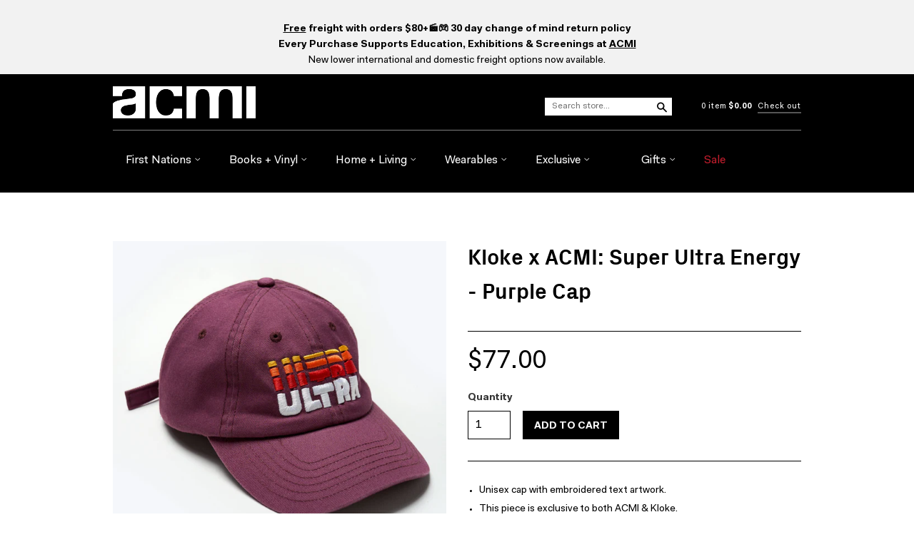

--- FILE ---
content_type: text/html; charset=utf-8
request_url: https://shop.acmi.net.au/products/kloke-x-acmi-super-ultra-energy-purple-cap
body_size: 28082
content:
<!doctype html>
<!--[if lt IE 7]> <html class="no-touch no-js lt-ie9 lt-ie8 lt-ie7" lang="en"> <![endif]-->
<!--[if IE 7]> <html class="no-touch no-js lt-ie9 lt-ie8" lang="en"> <![endif]-->
<!--[if IE 8]> <html class="no-touch no-js lt-ie9" lang="en"> <![endif]-->
<!--[if IE 9]> <html class="ie9 no-touch no-js"> <![endif]-->
<!--[if (gt IE 9)|!(IE)]><!--> <html class="no-touch no-js"> <!--<![endif]-->

<head>







  <meta charset="UTF-8">
  <meta http-equiv='X-UA-Compatible' content='IE=edge,chrome=1'>
  <link rel="shortcut icon" type="image/png" href="//shop.acmi.net.au/cdn/shop/t/4/assets/favicon.png?v=1119">

  <title>
    Kloke x ACMI: Super Ultra Energy - Purple Cap &ndash; ACMI Shop
  </title>

  <!-- Favicons for all! -->
  <link rel="apple-touch-icon" sizes="57x57" href="https://www.acmi.net.au/apple-icon-57x57.png">
  <link rel="apple-touch-icon" sizes="60x60" href="https://www.acmi.net.au/apple-icon-60x60.png">
  <link rel="apple-touch-icon" sizes="72x72" href="https://www.acmi.net.au/apple-icon-72x72.png">
  <link rel="apple-touch-icon" sizes="76x76" href="https://www.acmi.net.au/apple-icon-76x76.png">
  <link rel="apple-touch-icon" sizes="114x114" href="https://www.acmi.net.au/apple-icon-114x114.png">
  <link rel="apple-touch-icon" sizes="120x120" href="https://www.acmi.net.au/apple-icon-120x120.png">
  <link rel="apple-touch-icon" sizes="144x144" href="https://www.acmi.net.au/apple-icon-144x144.png">
  <link rel="apple-touch-icon" sizes="152x152" href="https://www.acmi.net.au/apple-icon-152x152.png">
  <link rel="apple-touch-icon" sizes="180x180" href="https://www.acmi.net.au/apple-icon-180x180.png">
  <link rel="icon" type="image/png" sizes="192x192"  href="https://www.acmi.net.au/android-icon-192x192.png">
  <link rel="icon" type="image/png" sizes="32x32" href="https://www.acmi.net.au/favicon-32x32.png">
  <link rel="icon" type="image/png" sizes="96x96" href="https://www.acmi.net.au/favicon-96x96.png">
  <link rel="icon" type="image/png" sizes="16x16" href="https://www.acmi.net.au/favicon-16x16.png">
  <link rel="manifest" href="/manifest.json">
  <meta name="msapplication-TileColor" content="#ffffff">
  <meta name="msapplication-TileImage" content="https://www.acmi.net.au/ms-icon-144x144.png">
  <meta name="theme-color" content="#ffffff">
  
  <meta name="google-site-verification" content="yCcVJRrfLCtAZqoDhnVApWs98XMQnkzc4QHxdaGJVg8" />
  
  
  <meta name="description" content="Unisex cap with embroidered text artwork. This piece is exclusive to both ACMI &amp;amp; Kloke. Unisex style 6 panel cap in a sturdy cotton drill emboidered artwork. Adjustable fit thanks to a metallic buckle and strap adjustment to the back with the brand’s signature ‘KLOKE’ subtely embroided along the strap.  Material: 1">
  

  <link rel="canonical" href="https://shop.acmi.net.au/products/kloke-x-acmi-super-ultra-energy-purple-cap">
  <meta name="viewport" content="width=device-width,initial-scale=1">

  

  <meta property="og:type" content="product">
  <meta property="og:title" content="Kloke x ACMI: Super Ultra Energy - Purple Cap">
  <meta property="og:url" content="https://shop.acmi.net.au/products/kloke-x-acmi-super-ultra-energy-purple-cap">
  
  <meta property="og:image" content="http://shop.acmi.net.au/cdn/shop/files/Kloke-x-ACMI-Super-Ultra-Embroidered-Logo-Cap-Maroon-A_1024x1024.jpg?v=1712273111">
  <meta property="og:image:secure_url" content="https://shop.acmi.net.au/cdn/shop/files/Kloke-x-ACMI-Super-Ultra-Embroidered-Logo-Cap-Maroon-A_1024x1024.jpg?v=1712273111">
  
  <meta property="og:price:amount" content="77.00">
  <meta property="og:price:currency" content="AUD">


  
    <meta property="og:description" content="Unisex cap with embroidered text artwork. This piece is exclusive to both ACMI &amp;amp; Kloke. Unisex style 6 panel cap in a sturdy cotton drill emboidered artwork. Adjustable fit thanks to a metallic buckle and strap adjustment to the back with the brand’s signature ‘KLOKE’ subtely embroided along the strap.  Material: 1">
  

  <meta property="og:url" content="https://shop.acmi.net.au/products/kloke-x-acmi-super-ultra-energy-purple-cap">
  <meta property="og:site_name" content="ACMI Shop">

  

<meta name="twitter:card" content="summary">

  <meta name="twitter:site" content="@ACMI">



  <meta name="twitter:title" content="Kloke x ACMI: Super Ultra Energy - Purple Cap">
  <meta name="twitter:description" content="Unisex cap with embroidered text artwork.This piece is exclusive to both ACMI &amp;amp; Kloke.Unisex style 6 panel cap in a sturdy cotton drill emboidered artwork. Adjustable fit thanks to a metallic b...">
  <meta name="twitter:image" content="https://shop.acmi.net.au/cdn/shop/files/Kloke-x-ACMI-Super-Ultra-Embroidered-Logo-Cap-Maroon-A_large.jpg?v=1712273111">
  <meta name="twitter:image:width" content="480">
  <meta name="twitter:image:height" content="480">




  <link href="//shop.acmi.net.au/cdn/shop/t/4/assets/style.scss.css?v=71000876774435349221696205848" rel="stylesheet" type="text/css" media="all" />

  <script>window.performance && window.performance.mark && window.performance.mark('shopify.content_for_header.start');</script><meta name="google-site-verification" content="9tlJULbd3Mqf5I4n3P_hBf_p-fs718CIkMWi7nXIdKI">
<meta id="shopify-digital-wallet" name="shopify-digital-wallet" content="/12461559/digital_wallets/dialog">
<link rel="alternate" type="application/json+oembed" href="https://shop.acmi.net.au/products/kloke-x-acmi-super-ultra-energy-purple-cap.oembed">
<script async="async" src="/checkouts/internal/preloads.js?locale=en-AU"></script>
<script id="shopify-features" type="application/json">{"accessToken":"720f92426f2ba886118d7e8b2d56b403","betas":["rich-media-storefront-analytics"],"domain":"shop.acmi.net.au","predictiveSearch":true,"shopId":12461559,"locale":"en"}</script>
<script>var Shopify = Shopify || {};
Shopify.shop = "acmi.myshopify.com";
Shopify.locale = "en";
Shopify.currency = {"active":"AUD","rate":"1.0"};
Shopify.country = "AU";
Shopify.theme = {"name":"ACMI 2020 New Branding","id":81479368777,"schema_name":null,"schema_version":null,"theme_store_id":null,"role":"main"};
Shopify.theme.handle = "null";
Shopify.theme.style = {"id":null,"handle":null};
Shopify.cdnHost = "shop.acmi.net.au/cdn";
Shopify.routes = Shopify.routes || {};
Shopify.routes.root = "/";</script>
<script type="module">!function(o){(o.Shopify=o.Shopify||{}).modules=!0}(window);</script>
<script>!function(o){function n(){var o=[];function n(){o.push(Array.prototype.slice.apply(arguments))}return n.q=o,n}var t=o.Shopify=o.Shopify||{};t.loadFeatures=n(),t.autoloadFeatures=n()}(window);</script>
<script id="shop-js-analytics" type="application/json">{"pageType":"product"}</script>
<script defer="defer" async type="module" src="//shop.acmi.net.au/cdn/shopifycloud/shop-js/modules/v2/client.init-shop-cart-sync_BApSsMSl.en.esm.js"></script>
<script defer="defer" async type="module" src="//shop.acmi.net.au/cdn/shopifycloud/shop-js/modules/v2/chunk.common_CBoos6YZ.esm.js"></script>
<script type="module">
  await import("//shop.acmi.net.au/cdn/shopifycloud/shop-js/modules/v2/client.init-shop-cart-sync_BApSsMSl.en.esm.js");
await import("//shop.acmi.net.au/cdn/shopifycloud/shop-js/modules/v2/chunk.common_CBoos6YZ.esm.js");

  window.Shopify.SignInWithShop?.initShopCartSync?.({"fedCMEnabled":true,"windoidEnabled":true});

</script>
<script>(function() {
  var isLoaded = false;
  function asyncLoad() {
    if (isLoaded) return;
    isLoaded = true;
    var urls = ["https:\/\/cdn.zigpoll.com\/zigpoll-shopify-embed.js?accountId=61a6d817fcb2540a662f2757\u0026shop=acmi.myshopify.com","\/\/cdn.shopify.com\/proxy\/a23a49d8c78018a91ef8a1a04468e49e9f23d510e23d896e9b87d55af0c99885\/acmi-au.activehosted.com\/js\/site-tracking.php?shop=acmi.myshopify.com\u0026sp-cache-control=cHVibGljLCBtYXgtYWdlPTkwMA"];
    for (var i = 0; i < urls.length; i++) {
      var s = document.createElement('script');
      s.type = 'text/javascript';
      s.async = true;
      s.src = urls[i];
      var x = document.getElementsByTagName('script')[0];
      x.parentNode.insertBefore(s, x);
    }
  };
  if(window.attachEvent) {
    window.attachEvent('onload', asyncLoad);
  } else {
    window.addEventListener('load', asyncLoad, false);
  }
})();</script>
<script id="__st">var __st={"a":12461559,"offset":39600,"reqid":"9a170f36-51c4-4c49-afec-c4c3811896e9-1768917274","pageurl":"shop.acmi.net.au\/products\/kloke-x-acmi-super-ultra-energy-purple-cap","u":"5743189593c5","p":"product","rtyp":"product","rid":7054897872969};</script>
<script>window.ShopifyPaypalV4VisibilityTracking = true;</script>
<script id="captcha-bootstrap">!function(){'use strict';const t='contact',e='account',n='new_comment',o=[[t,t],['blogs',n],['comments',n],[t,'customer']],c=[[e,'customer_login'],[e,'guest_login'],[e,'recover_customer_password'],[e,'create_customer']],r=t=>t.map((([t,e])=>`form[action*='/${t}']:not([data-nocaptcha='true']) input[name='form_type'][value='${e}']`)).join(','),a=t=>()=>t?[...document.querySelectorAll(t)].map((t=>t.form)):[];function s(){const t=[...o],e=r(t);return a(e)}const i='password',u='form_key',d=['recaptcha-v3-token','g-recaptcha-response','h-captcha-response',i],f=()=>{try{return window.sessionStorage}catch{return}},m='__shopify_v',_=t=>t.elements[u];function p(t,e,n=!1){try{const o=window.sessionStorage,c=JSON.parse(o.getItem(e)),{data:r}=function(t){const{data:e,action:n}=t;return t[m]||n?{data:e,action:n}:{data:t,action:n}}(c);for(const[e,n]of Object.entries(r))t.elements[e]&&(t.elements[e].value=n);n&&o.removeItem(e)}catch(o){console.error('form repopulation failed',{error:o})}}const l='form_type',E='cptcha';function T(t){t.dataset[E]=!0}const w=window,h=w.document,L='Shopify',v='ce_forms',y='captcha';let A=!1;((t,e)=>{const n=(g='f06e6c50-85a8-45c8-87d0-21a2b65856fe',I='https://cdn.shopify.com/shopifycloud/storefront-forms-hcaptcha/ce_storefront_forms_captcha_hcaptcha.v1.5.2.iife.js',D={infoText:'Protected by hCaptcha',privacyText:'Privacy',termsText:'Terms'},(t,e,n)=>{const o=w[L][v],c=o.bindForm;if(c)return c(t,g,e,D).then(n);var r;o.q.push([[t,g,e,D],n]),r=I,A||(h.body.append(Object.assign(h.createElement('script'),{id:'captcha-provider',async:!0,src:r})),A=!0)});var g,I,D;w[L]=w[L]||{},w[L][v]=w[L][v]||{},w[L][v].q=[],w[L][y]=w[L][y]||{},w[L][y].protect=function(t,e){n(t,void 0,e),T(t)},Object.freeze(w[L][y]),function(t,e,n,w,h,L){const[v,y,A,g]=function(t,e,n){const i=e?o:[],u=t?c:[],d=[...i,...u],f=r(d),m=r(i),_=r(d.filter((([t,e])=>n.includes(e))));return[a(f),a(m),a(_),s()]}(w,h,L),I=t=>{const e=t.target;return e instanceof HTMLFormElement?e:e&&e.form},D=t=>v().includes(t);t.addEventListener('submit',(t=>{const e=I(t);if(!e)return;const n=D(e)&&!e.dataset.hcaptchaBound&&!e.dataset.recaptchaBound,o=_(e),c=g().includes(e)&&(!o||!o.value);(n||c)&&t.preventDefault(),c&&!n&&(function(t){try{if(!f())return;!function(t){const e=f();if(!e)return;const n=_(t);if(!n)return;const o=n.value;o&&e.removeItem(o)}(t);const e=Array.from(Array(32),(()=>Math.random().toString(36)[2])).join('');!function(t,e){_(t)||t.append(Object.assign(document.createElement('input'),{type:'hidden',name:u})),t.elements[u].value=e}(t,e),function(t,e){const n=f();if(!n)return;const o=[...t.querySelectorAll(`input[type='${i}']`)].map((({name:t})=>t)),c=[...d,...o],r={};for(const[a,s]of new FormData(t).entries())c.includes(a)||(r[a]=s);n.setItem(e,JSON.stringify({[m]:1,action:t.action,data:r}))}(t,e)}catch(e){console.error('failed to persist form',e)}}(e),e.submit())}));const S=(t,e)=>{t&&!t.dataset[E]&&(n(t,e.some((e=>e===t))),T(t))};for(const o of['focusin','change'])t.addEventListener(o,(t=>{const e=I(t);D(e)&&S(e,y())}));const B=e.get('form_key'),M=e.get(l),P=B&&M;t.addEventListener('DOMContentLoaded',(()=>{const t=y();if(P)for(const e of t)e.elements[l].value===M&&p(e,B);[...new Set([...A(),...v().filter((t=>'true'===t.dataset.shopifyCaptcha))])].forEach((e=>S(e,t)))}))}(h,new URLSearchParams(w.location.search),n,t,e,['guest_login'])})(!0,!0)}();</script>
<script integrity="sha256-4kQ18oKyAcykRKYeNunJcIwy7WH5gtpwJnB7kiuLZ1E=" data-source-attribution="shopify.loadfeatures" defer="defer" src="//shop.acmi.net.au/cdn/shopifycloud/storefront/assets/storefront/load_feature-a0a9edcb.js" crossorigin="anonymous"></script>
<script data-source-attribution="shopify.dynamic_checkout.dynamic.init">var Shopify=Shopify||{};Shopify.PaymentButton=Shopify.PaymentButton||{isStorefrontPortableWallets:!0,init:function(){window.Shopify.PaymentButton.init=function(){};var t=document.createElement("script");t.src="https://shop.acmi.net.au/cdn/shopifycloud/portable-wallets/latest/portable-wallets.en.js",t.type="module",document.head.appendChild(t)}};
</script>
<script data-source-attribution="shopify.dynamic_checkout.buyer_consent">
  function portableWalletsHideBuyerConsent(e){var t=document.getElementById("shopify-buyer-consent"),n=document.getElementById("shopify-subscription-policy-button");t&&n&&(t.classList.add("hidden"),t.setAttribute("aria-hidden","true"),n.removeEventListener("click",e))}function portableWalletsShowBuyerConsent(e){var t=document.getElementById("shopify-buyer-consent"),n=document.getElementById("shopify-subscription-policy-button");t&&n&&(t.classList.remove("hidden"),t.removeAttribute("aria-hidden"),n.addEventListener("click",e))}window.Shopify?.PaymentButton&&(window.Shopify.PaymentButton.hideBuyerConsent=portableWalletsHideBuyerConsent,window.Shopify.PaymentButton.showBuyerConsent=portableWalletsShowBuyerConsent);
</script>
<script data-source-attribution="shopify.dynamic_checkout.cart.bootstrap">document.addEventListener("DOMContentLoaded",(function(){function t(){return document.querySelector("shopify-accelerated-checkout-cart, shopify-accelerated-checkout")}if(t())Shopify.PaymentButton.init();else{new MutationObserver((function(e,n){t()&&(Shopify.PaymentButton.init(),n.disconnect())})).observe(document.body,{childList:!0,subtree:!0})}}));
</script>
<link id="shopify-accelerated-checkout-styles" rel="stylesheet" media="screen" href="https://shop.acmi.net.au/cdn/shopifycloud/portable-wallets/latest/accelerated-checkout-backwards-compat.css" crossorigin="anonymous">
<style id="shopify-accelerated-checkout-cart">
        #shopify-buyer-consent {
  margin-top: 1em;
  display: inline-block;
  width: 100%;
}

#shopify-buyer-consent.hidden {
  display: none;
}

#shopify-subscription-policy-button {
  background: none;
  border: none;
  padding: 0;
  text-decoration: underline;
  font-size: inherit;
  cursor: pointer;
}

#shopify-subscription-policy-button::before {
  box-shadow: none;
}

      </style>

<script>window.performance && window.performance.mark && window.performance.mark('shopify.content_for_header.end');</script>

  

<!--[if lt IE 9]>
<script src="//cdnjs.cloudflare.com/ajax/libs/html5shiv/3.7.2/html5shiv.min.js" type="text/javascript"></script>
<script src="//shop.acmi.net.au/cdn/shop/t/4/assets/respond.min.js?v=52248677837542619231600917446" type="text/javascript"></script>
<link href="//shop.acmi.net.au/cdn/shop/t/4/assets/respond-proxy.html" id="respond-proxy" rel="respond-proxy" />
<link href="//shop.acmi.net.au/search?q=bdca70bf11583abb8d2539d308422879" id="respond-redirect" rel="respond-redirect" />
<script src="//shop.acmi.net.au/search?q=bdca70bf11583abb8d2539d308422879" type="text/javascript"></script>
<![endif]-->
<!--[if lt IE 8]>
<script src="//shop.acmi.net.au/cdn/shop/t/4/assets/json2.js?v=154133857350868653501600917440" type="text/javascript"></script>
<![endif]-->



  





  <script src="//ajax.googleapis.com/ajax/libs/jquery/1.11.0/jquery.min.js" type="text/javascript"></script>
  <script src="//shop.acmi.net.au/cdn/shop/t/4/assets/modernizr.min.js?v=26620055551102246001600917441" type="text/javascript"></script>
  <script src="//shop.acmi.net.au/cdn/shop/t/4/assets/instafeed.js?v=109694167883035091191600917439" type="text/javascript"></script>

  

<!-- BEGIN app block: shopify://apps/complianz-gdpr-cookie-consent/blocks/bc-block/e49729f0-d37d-4e24-ac65-e0e2f472ac27 -->

    
    
    
<link id='complianz-css' rel="stylesheet" href=https://cdn.shopify.com/extensions/019a2fb2-ee57-75e6-ac86-acfd14822c1d/gdpr-legal-cookie-74/assets/complainz.css media="print" onload="this.media='all'">
    <style>
        #Compliance-iframe.Compliance-iframe-branded > div.purposes-header,
        #Compliance-iframe.Compliance-iframe-branded > div.cmplc-cmp-header,
        #purposes-container > div.purposes-header,
        #Compliance-cs-banner .Compliance-cs-brand {
            background-color: #FFFFFF !important;
            color: #0A0A0A!important;
        }
        #Compliance-iframe.Compliance-iframe-branded .purposes-header .cmplc-btn-cp ,
        #Compliance-iframe.Compliance-iframe-branded .purposes-header .cmplc-btn-cp:hover,
        #Compliance-iframe.Compliance-iframe-branded .purposes-header .cmplc-btn-back:hover  {
            background-color: #ffffff !important;
            opacity: 1 !important;
        }
        #Compliance-cs-banner .cmplc-toggle .cmplc-toggle-label {
            color: #FFFFFF!important;
        }
        #Compliance-iframe.Compliance-iframe-branded .purposes-header .cmplc-btn-cp:hover,
        #Compliance-iframe.Compliance-iframe-branded .purposes-header .cmplc-btn-back:hover {
            background-color: #0A0A0A!important;
            color: #FFFFFF!important;
        }
        #Compliance-cs-banner #Compliance-cs-title {
            font-size: 14px !important;
        }
        #Compliance-cs-banner .Compliance-cs-content,
        #Compliance-cs-title,
        .cmplc-toggle-checkbox.granular-control-checkbox span {
            background-color: #FFFFFF !important;
            color: #0A0A0A !important;
            font-size: 14px !important;
        }
        #Compliance-cs-banner .Compliance-cs-close-btn {
            font-size: 14px !important;
            background-color: #FFFFFF !important;
        }
        #Compliance-cs-banner .Compliance-cs-opt-group {
            color: #FFFFFF !important;
        }
        #Compliance-cs-banner .Compliance-cs-opt-group button,
        .Compliance-alert button.Compliance-button-cancel {
            background-color: #007BBC!important;
            color: #FFFFFF!important;
        }
        #Compliance-cs-banner .Compliance-cs-opt-group button.Compliance-cs-accept-btn,
        #Compliance-cs-banner .Compliance-cs-opt-group button.Compliance-cs-btn-primary,
        .Compliance-alert button.Compliance-button-confirm {
            background-color: #007BBC !important;
            color: #FFFFFF !important;
        }
        #Compliance-cs-banner .Compliance-cs-opt-group button.Compliance-cs-reject-btn {
            background-color: #007BBC!important;
            color: #FFFFFF!important;
        }

        #Compliance-cs-banner .Compliance-banner-content button {
            cursor: pointer !important;
            color: currentColor !important;
            text-decoration: underline !important;
            border: none !important;
            background-color: transparent !important;
            font-size: 100% !important;
            padding: 0 !important;
        }

        #Compliance-cs-banner .Compliance-cs-opt-group button {
            border-radius: 4px !important;
            padding-block: 10px !important;
        }
        @media (min-width: 640px) {
            #Compliance-cs-banner.Compliance-cs-default-floating:not(.Compliance-cs-top):not(.Compliance-cs-center) .Compliance-cs-container, #Compliance-cs-banner.Compliance-cs-default-floating:not(.Compliance-cs-bottom):not(.Compliance-cs-center) .Compliance-cs-container, #Compliance-cs-banner.Compliance-cs-default-floating.Compliance-cs-center:not(.Compliance-cs-top):not(.Compliance-cs-bottom) .Compliance-cs-container {
                width: 560px !important;
            }
            #Compliance-cs-banner.Compliance-cs-default-floating:not(.Compliance-cs-top):not(.Compliance-cs-center) .Compliance-cs-opt-group, #Compliance-cs-banner.Compliance-cs-default-floating:not(.Compliance-cs-bottom):not(.Compliance-cs-center) .Compliance-cs-opt-group, #Compliance-cs-banner.Compliance-cs-default-floating.Compliance-cs-center:not(.Compliance-cs-top):not(.Compliance-cs-bottom) .Compliance-cs-opt-group {
                flex-direction: row !important;
            }
            #Compliance-cs-banner .Compliance-cs-opt-group button:not(:last-of-type),
            #Compliance-cs-banner .Compliance-cs-opt-group button {
                margin-right: 4px !important;
            }
            #Compliance-cs-banner .Compliance-cs-container .Compliance-cs-brand {
                position: absolute !important;
                inset-block-start: 6px;
            }
        }
        #Compliance-cs-banner.Compliance-cs-default-floating:not(.Compliance-cs-top):not(.Compliance-cs-center) .Compliance-cs-opt-group > div, #Compliance-cs-banner.Compliance-cs-default-floating:not(.Compliance-cs-bottom):not(.Compliance-cs-center) .Compliance-cs-opt-group > div, #Compliance-cs-banner.Compliance-cs-default-floating.Compliance-cs-center:not(.Compliance-cs-top):not(.Compliance-cs-bottom) .Compliance-cs-opt-group > div {
            flex-direction: row-reverse;
            width: 100% !important;
        }

        .Compliance-cs-brand-badge-outer, .Compliance-cs-brand-badge, #Compliance-cs-banner.Compliance-cs-default-floating.Compliance-cs-bottom .Compliance-cs-brand-badge-outer,
        #Compliance-cs-banner.Compliance-cs-default.Compliance-cs-bottom .Compliance-cs-brand-badge-outer,
        #Compliance-cs-banner.Compliance-cs-default:not(.Compliance-cs-left) .Compliance-cs-brand-badge-outer,
        #Compliance-cs-banner.Compliance-cs-default-floating:not(.Compliance-cs-left) .Compliance-cs-brand-badge-outer {
            display: none !important
        }

        #Compliance-cs-banner:not(.Compliance-cs-top):not(.Compliance-cs-bottom) .Compliance-cs-container.Compliance-cs-themed {
            flex-direction: row !important;
        }

        #Compliance-cs-banner #Compliance-cs-title,
        #Compliance-cs-banner #Compliance-cs-custom-title {
            justify-self: center !important;
            font-size: 14px !important;
            font-family: -apple-system,sans-serif !important;
            margin-inline: auto !important;
            width: 55% !important;
            text-align: center;
            font-weight: 600;
            visibility: unset;
        }

        @media (max-width: 640px) {
            #Compliance-cs-banner #Compliance-cs-title,
            #Compliance-cs-banner #Compliance-cs-custom-title {
                display: block;
            }
        }

        #Compliance-cs-banner .Compliance-cs-brand img {
            max-width: 110px !important;
            min-height: 32px !important;
        }
        #Compliance-cs-banner .Compliance-cs-container .Compliance-cs-brand {
            background: none !important;
            padding: 0px !important;
            margin-block-start:10px !important;
            margin-inline-start:16px !important;
        }

        #Compliance-cs-banner .Compliance-cs-opt-group button {
            padding-inline: 4px !important;
        }

    </style>
    
    
    
    

    <script type="text/javascript">
        function loadScript(src) {
            return new Promise((resolve, reject) => {
                const s = document.createElement("script");
                s.src = src;
                s.charset = "UTF-8";
                s.onload = resolve;
                s.onerror = reject;
                document.head.appendChild(s);
            });
        }

        function filterGoogleConsentModeURLs(domainsArray) {
            const googleConsentModeComplianzURls = [
                // 197, # Google Tag Manager:
                {"domain":"s.www.googletagmanager.com", "path":""},
                {"domain":"www.tagmanager.google.com", "path":""},
                {"domain":"www.googletagmanager.com", "path":""},
                {"domain":"googletagmanager.com", "path":""},
                {"domain":"tagassistant.google.com", "path":""},
                {"domain":"tagmanager.google.com", "path":""},

                // 2110, # Google Analytics 4:
                {"domain":"www.analytics.google.com", "path":""},
                {"domain":"www.google-analytics.com", "path":""},
                {"domain":"ssl.google-analytics.com", "path":""},
                {"domain":"google-analytics.com", "path":""},
                {"domain":"analytics.google.com", "path":""},
                {"domain":"region1.google-analytics.com", "path":""},
                {"domain":"region1.analytics.google.com", "path":""},
                {"domain":"*.google-analytics.com", "path":""},
                {"domain":"www.googletagmanager.com", "path":"/gtag/js?id=G"},
                {"domain":"googletagmanager.com", "path":"/gtag/js?id=UA"},
                {"domain":"www.googletagmanager.com", "path":"/gtag/js?id=UA"},
                {"domain":"googletagmanager.com", "path":"/gtag/js?id=G"},

                // 177, # Google Ads conversion tracking:
                {"domain":"googlesyndication.com", "path":""},
                {"domain":"media.admob.com", "path":""},
                {"domain":"gmodules.com", "path":""},
                {"domain":"ad.ytsa.net", "path":""},
                {"domain":"dartmotif.net", "path":""},
                {"domain":"dmtry.com", "path":""},
                {"domain":"go.channelintelligence.com", "path":""},
                {"domain":"googleusercontent.com", "path":""},
                {"domain":"googlevideo.com", "path":""},
                {"domain":"gvt1.com", "path":""},
                {"domain":"links.channelintelligence.com", "path":""},
                {"domain":"obrasilinteirojoga.com.br", "path":""},
                {"domain":"pcdn.tcgmsrv.net", "path":""},
                {"domain":"rdr.tag.channelintelligence.com", "path":""},
                {"domain":"static.googleadsserving.cn", "path":""},
                {"domain":"studioapi.doubleclick.com", "path":""},
                {"domain":"teracent.net", "path":""},
                {"domain":"ttwbs.channelintelligence.com", "path":""},
                {"domain":"wtb.channelintelligence.com", "path":""},
                {"domain":"youknowbest.com", "path":""},
                {"domain":"doubleclick.net", "path":""},
                {"domain":"redirector.gvt1.com", "path":""},

                //116, # Google Ads Remarketing
                {"domain":"googlesyndication.com", "path":""},
                {"domain":"media.admob.com", "path":""},
                {"domain":"gmodules.com", "path":""},
                {"domain":"ad.ytsa.net", "path":""},
                {"domain":"dartmotif.net", "path":""},
                {"domain":"dmtry.com", "path":""},
                {"domain":"go.channelintelligence.com", "path":""},
                {"domain":"googleusercontent.com", "path":""},
                {"domain":"googlevideo.com", "path":""},
                {"domain":"gvt1.com", "path":""},
                {"domain":"links.channelintelligence.com", "path":""},
                {"domain":"obrasilinteirojoga.com.br", "path":""},
                {"domain":"pcdn.tcgmsrv.net", "path":""},
                {"domain":"rdr.tag.channelintelligence.com", "path":""},
                {"domain":"static.googleadsserving.cn", "path":""},
                {"domain":"studioapi.doubleclick.com", "path":""},
                {"domain":"teracent.net", "path":""},
                {"domain":"ttwbs.channelintelligence.com", "path":""},
                {"domain":"wtb.channelintelligence.com", "path":""},
                {"domain":"youknowbest.com", "path":""},
                {"domain":"doubleclick.net", "path":""},
                {"domain":"redirector.gvt1.com", "path":""}
            ];

            if (!Array.isArray(domainsArray)) { 
                return [];
            }

            const blockedPairs = new Map();
            for (const rule of googleConsentModeComplianzURls) {
                if (!blockedPairs.has(rule.domain)) {
                    blockedPairs.set(rule.domain, new Set());
                }
                blockedPairs.get(rule.domain).add(rule.path);
            }

            return domainsArray.filter(item => {
                const paths = blockedPairs.get(item.d);
                return !(paths && paths.has(item.p));
            });
        }

        function setupAutoblockingByDomain() {
            // autoblocking by domain
            const autoblockByDomainArray = [];
            const prefixID = '10000' // to not get mixed with real metis ids
            let cmpBlockerDomains = []
            let cmpCmplcVendorsPurposes = {}
            let counter = 1
            for (const object of autoblockByDomainArray) {
                cmpBlockerDomains.push({
                    d: object.d,
                    p: object.path,
                    v: prefixID + counter,
                });
                counter++;
            }
            
            counter = 1
            for (const object of autoblockByDomainArray) {
                cmpCmplcVendorsPurposes[prefixID + counter] = object?.p ?? '1';
                counter++;
            }

            Object.defineProperty(window, "cmp_cmplc_vendors_purposes", {
                get() {
                    return cmpCmplcVendorsPurposes;
                },
                set(value) {
                    cmpCmplcVendorsPurposes = { ...cmpCmplcVendorsPurposes, ...value };
                }
            });
            const basicGmc = true;


            Object.defineProperty(window, "cmp_importblockerdomains", {
                get() {
                    if (basicGmc) {
                        return filterGoogleConsentModeURLs(cmpBlockerDomains);
                    }
                    return cmpBlockerDomains;
                },
                set(value) {
                    cmpBlockerDomains = [ ...cmpBlockerDomains, ...value ];
                }
            });
        }

        function enforceRejectionRecovery() {
            const base = (window._cmplc = window._cmplc || {});
            const featuresHolder = {};

            function lockFlagOn(holder) {
                const desc = Object.getOwnPropertyDescriptor(holder, 'rejection_recovery');
                if (!desc) {
                    Object.defineProperty(holder, 'rejection_recovery', {
                        get() { return true; },
                        set(_) { /* ignore */ },
                        enumerable: true,
                        configurable: false
                    });
                }
                return holder;
            }

            Object.defineProperty(base, 'csFeatures', {
                configurable: false,
                enumerable: true,
                get() {
                    return featuresHolder;
                },
                set(obj) {
                    if (obj && typeof obj === 'object') {
                        Object.keys(obj).forEach(k => {
                            if (k !== 'rejection_recovery') {
                                featuresHolder[k] = obj[k];
                            }
                        });
                    }
                    // we lock it, it won't try to redefine
                    lockFlagOn(featuresHolder);
                }
            });

            // Ensure an object is exposed even if read early
            if (!('csFeatures' in base)) {
                base.csFeatures = {};
            } else {
                // If someone already set it synchronously, merge and lock now.
                base.csFeatures = base.csFeatures;
            }
        }

        function splitDomains(joinedString) {
            if (!joinedString) {
                return []; // empty string -> empty array
            }
            return joinedString.split(";");
        }

        function setupWhitelist() {
            // Whitelist by domain:
            const whitelistString = "";
            const whitelist_array = [...splitDomains(whitelistString)];
            if (Array.isArray(window?.cmp_block_ignoredomains)) {
                window.cmp_block_ignoredomains = [...whitelist_array, ...window.cmp_block_ignoredomains];
            }
        }

        async function initCompliance() {
            const currentCsConfiguration = {"siteId":4389850,"cookiePolicyIds":{"en":94666841},"banner":{"acceptButtonDisplay":true,"rejectButtonDisplay":true,"customizeButtonDisplay":true,"position":"float-center","backgroundOverlay":false,"fontSize":"14px","content":"","acceptButtonCaption":"","rejectButtonCaption":"","customizeButtonCaption":"","backgroundColor":"#FFFFFF","textColor":"#0A0A0A","acceptButtonColor":"#007BBC","acceptButtonCaptionColor":"#FFFFFF","rejectButtonColor":"#007BBC","rejectButtonCaptionColor":"#FFFFFF","customizeButtonColor":"#007BBC","customizeButtonCaptionColor":"#FFFFFF","logo":"data:image\/png;base64,iVBORw0KGgoAAAANSUhEUgAAAfQAAABxCAYAAAAj3FFVAAAAAXNSR0IArs4c6QAAF49JREFUeF7tnQvQblVZx38CipeEAsbALFMEDAUHKC00KpVBTc0LECDXGUkpNUwzIzHFZryAGTmYSpqKiRaCYiGSUkgYiUgWtzDxgncSFFQgEZq\/rnfm5TvnfN\/77mfvvZ61v\/+aOXMYzn7W5f+sd\/\/[base64]\/pZ2srYKC7D1RXwECv7oIUFTDQU7jBlWhYAQO9YedNpeoG+lQ8GWuHgR7Tz9ZWwEBP3Ad0wP\/2jZyz1+H\/uwM6gz+FZKBv6EUFS5LvVwZ52ByQ\/\/X31JKBvqFH7wD0+9DfszTlPtB3n97U70jvT\/2OpvIOnelmoPfdg5bMTx3uauAdwDfnbPX\/9UPWn\/lIeOqA6oz3ADabe\/6pwH6AXoqtJQP9x34+B\/jHuY84\/b\/bVjhTLyH5Xn\/P0p7As4CfavwFtd6Brt\/514A3AP9bnPtD4FZAf8\/Syj6g6HiHA7u19sMfoL7S6WPAGeVjePYeXfk70m9o\/h36yPIbUtTJlpOBXsl7V5UOpL\/19a2RWCSE7WzUJuA\/A3grcJ9KbVu22PUMdH3I\/X75cNOIXH+WTbMRm3yvl\/uFwM8vm0mC59cr0OXzQ4EPlnfAyo\/4tVwz+8jXB\/6vA6etwxC4FwFHAF8pv6Flf0fzv6G\/BI5eS\/Sk\/26gj+iYa4GLC8jHKFY\/7heWL\/cHjVFgxzLWE9D18aZR+N8Bfxv8iFtLbn0s7FRi3Edi5a9VTl\/\/vp6ArpHkB4A3Ax\/tS8C5fPRB90bglycMd8Fbdzg8u3wQ9ymjAC+oa+bjV\/rMeOC8DPSBBVb2GnkfBlwJXDZCefNF6Kt9D+C4MnIfufiFilsvQH8vcBbw\/hVTqAuJ1PGh7YFHAScWuHfMZhSz9QL0fykzaKcPrKqmlB8NvBP42YHLGjv7PwL+FfjEwAXr9\/Mk4K\/KFP3AxYWzN9DDEq6ewXcKSPUlWTtpje0zCddZpw50fdC9BTimcgfQ1L7WZ7NuBFoPQNdyyD4j9wN91J8A\/MnI5Q5RnH5LGpG\/fYjMV8lTg6K\/B3YcudxlizPQl1Vsiee1yenFgNbJs6QDgL8GMm3+mDLQ\/x14CnB9kg5wUHkhPi5JfearMWWgC0SanXlmJd0F9ZcAr65Ufh\/Ffh\/4Y0Br3DXS1sB7yoi9RvmLlGmgL6JSh2f+BjgWuKmD7dAmjy07QYcuZ9H8pwp0zcocWe7pXlSLMZ7bFjip1G2M8hYtY8pAfxvwvLJjfVE9hnhOpyHePUTGA+epPQf7l30HAxe1avY\/WQZEtT7M1mq7gb6WQh3+\/VLgt4HPdbAdy0RTSJ9acfRtrLJXljM1oOvlc0rZvV5L00XK1Rqk1lizpKkC\/YKy+zyDztrs9WeA1qCzLr2s1Em\/p+cWkGbQ8BfL9HvGkyQG+gA95GBAG6AyJ31pahbhaQkqOSWga0bmtcDrOh5BG9MdOup4LpBl+n2KQNd58ocA2kuTJWkvjc5p75ylQmvU41T40T3fmdKLyixXpjqpLgZ6zx45qgSJ6TnbQbLbtxyfEtxrpikB\/RXAnwM31xR0ibL1UtdejwybfaYIdAV8+tAS\/hjrUf32zxursGA5Dyjny4PZ9G6uja7ZPjQM9B7dfCOwTY\/5jZGVotTtMkZBq5QxFaCfWXHTU8SF2uuhY23z0eci+XW1nRrQNUunHdnf6yrIwHaKSqdjWZnTL5WlwYx1lHafB+6ZqHIGeo\/OaGGqfWVztblD02810xSArg1wGo1lfXmv5l+tpSpKmXbj10xTArpmaPRyzbz0plDBWhKYDyFd0\/8ry76kLAdlne3SfoTjgT9NJJqB3pMz\/gM4EPhsT\/mNlY1e5vMXP4xV7nw5rQNdZ\/ufDHy5hng9lakNPhpt1ExTArr6hDYcZv7A050QOgKmDWcZk6JcnjxwNMVou\/cuy5Y\/E82oJ3sDvSchNcrVGe8W038BD69Y8daB3uLMzMbcrfX\/[base64]\/[base64]\/llgjlFvr8p4pAF3vAu1wb2FD3HxX0oUturglQ9qhwZkv1VnT7rr4qGYy0HtQX8FZFCWs1aTgCHoJ1UqtAV3Ta9pINOVUY8Q2BaAf1+gVpXslisjWItDVd9+a4KPIQO\/hrfz4ZNeRLtskXRxR8370loB+BbAPMJWd7ZvqK98GdHJjzNQ60PUR9NJyMc+YuvVRlkaWGZYJFNxI4V6\/1UejRsxDm\/h0dPk1I5a5saIM9B4coNuUMl+VuloT7wd8owcNIlm0BHRFr\/qLSGMbsX0V8LKR69o60AWhw8tlNyNLFy4uC9A19S8oaaNxa+nFCWKRGOg99JqWgf6+ErK2Bxk6Z9EK0K8HDm3olqrODimjpE9GMuhg2zrQ9VGv2Trt0m4t6cZFRWfbrnLFtWSh64db24Mg2Qz0HjqPpjpqRbaaVV8veh1XaS1p6visBDfEtQJ0ndV\/TAP3nPfRDxUsY+yXu2aKuq7d68ar6yrUeV5rHWXcs1EY6WNKF\/Tog6Rm0s1\/it\/eYtKmQkWOvE\/Fyk9ihF5Rv2aLvm\/ZxHFQgha0AvTTypRqAslchRUKZAC6Lmjao1HPKErg64HnV65\/y0DXaSEdZa15AsZAr9yBaxV\/OpAB5mp\/K0DXjWRfrOUwl7uqAgZ6rINoplMwVZTAmqlloCsYzocrBWWa+cxAr9l7K5Wt4BePArKEV2wF6Fn0qtRtUhdroMfdo4Aup8Sz6ZyD1s1fULkOnStfwiVfBOgIYK1koNdSvkK5uwEvB\/[base64]\/DV8aVxiQsqkAHoCjikwEOtptpA1\/l9hdH+dKsClo8RT7kHHLiega4bfvRFqw1uGoFrl+XDAR1BaSllB\/oZwFHAd1sSdZ3VNQPQdR+ClrZaTbWBrsA2T2vsLvmVvvYIPdj7pwZ0tWf2ZyaNRt+KRqdrGf8wwY0+QZdtYJ4d6IrRfGLfjXZ+vSqQAeit95MMQNc77upee8a4mRnoQb1bA7rqq01qDwB2BfQimiVF5hK4NWWjCwrWSzLQ14unh2tnBqA\/t0QKG66Vw+ZcG+iXl2XCLw\/bzEFzN9CD8mYGutavNQV+YFmDVVNVX61x\/[base64]\/HQs8B9glWI7Nh1PAQB9O2\/[base64]\/VkLq2uBm4EdCXoKcCegDpirWSg11J+OuUa6HFfGuhxDQ30oIYG+mICXgycBXwf+AfgC3NmjzTQNymiL2dZrH\/VfspAj3vAQI9raKAHNTTQNy7gD4HjgfcC3wNuAb67idkMA33TndBAD\/5ARzI30ONCG+hxDQ30oIbrEeiaor4O+GYBtabRbwPeA5wLfGtJTQ30TQt2BfDYovWSsvrxERUw0ONiG+hxDQ30oIZTBvoPAI0Qzwe+UaAtuTRtLtBcC9zcwx4CA33TnVAbLvcHtGThlFcBAz3uGwM9rqGBHtRwKkC\/HTgZOA34PHBH0UVQ1x+Nwofa\/Gegb7oT6uPpGOBdwX5q82EVMNDj+hrocQ0N9KCGLQFdkFZ8eQFbU+TaZX42cGtQg6i5gb66gi8BToyKbPtBFTDQ4\/Ia6HENDfSghi0A\/TvACcDXAJ351rGxTMlAN9Az9ccudTHQu6h2VxsDPa6hgR7UMDPQNSLfp6y\/[base64]\/UUkBAz0uvIEe19BAD2pYE+jfBg4CPhJsQ21zA30xD6ivOeVUwECP+8VAj2tooAc1rAn0lwKvDdY\/[base64]\/Xe5TrgLsIZ6F1Uu6uNgR7X0EAPalgD6KcDhwGZw7kuI+vjgI8uY9Dzs7rfXSPCrmmrcsXsXl0zWMJOF7WcNODNd0tUZdBH3wAcO2gJG2ZuoI8s+IriDPS4\/gZ6UMMaQD9iYtdpvgx4VdAPEfOWgP514BGNRQLs4hstK2zRxTBgY6AHxOvB1ECPi2igBzU00IMCAp8Bdo9n0zmHloCuRuqo4vs6tza\/oX5Tulho7GSgj634Xcsz0OP6G+hBDQ30oIBl6WCzeDadc2gN6DeUPRSdG5zc8BnA+yvU0UCvIPpckQZ6XH8DPaihgR4TUEfvbo5lEbZuDehq8B8AWmeeYtJ9BLtVaJiBXkF0A71X0Q30oJwGekxAXfMqONVMLQL9KuDJwLU1hRug7O3LbYEPGSDvtbI00NdSaNh\/9wg9rq+BHtTQQI8J+D\/AjrEswtYtAl0nHH4PeEu49bkyeCHwugob4qSCgV63Lxjocf0N9KCGNYB+AvDKShuHgnLdxVxBUnSmeps+M+2QV4tAVzMVy\/9hwFc7tDmjyT2AE4EXVKqcgV5J+FKsgR7X30APalgD6Jpm\/QVAIGo1SbfXADpXXTu1CnTp9u4Sk6C2hn2U\/yDgMmDrPjLrkIeB3kG0Hk0M9LiYBnpQwxpAV5UVmeq2YN1rmu8KfDzJbu2WgS4f6gz\/y2s6s6ey3wkc3lNeXbIx0Luo1p+NgR7X0kAPalgL6K8o0+7B6lczPwZ4U7XS71pw60C\/Bng6cGUSPbtUQzNOtetvoHfxXH82BnpcSwM9qGEtoKvadwduD9a\/hnnt2O0r29w60NWeC4DfBBTnv7Wk2aaPAYrfXjMZ6DXVBwM9rr+BHtSwJtDfUS7rCDZhdPPakeGmCHS1SWFhdxjdm\/ECtbNdm+E2j2cVysFAD8kXNjbQwxJioAc1rAl0gXF\/QEe\/WkgKIvNm4FnJKjuFEfpM0rOBoxuK9b4PcC5wrwR9wkCv6wQDPa6\/gR7UsCbQVfV\/Ap7QyBG2twNHAtIsU5oS0HWpyZlF51szibyRutwP+GdAGyQzJAO9rhcM9Lj+BnpQw9pAV\/[base64]\/ob6EENswFdzbkDOLmM2LXrWRd5jJF2AXYHTq0YvrNLO6c8Qp\/X47PlI+siYKxp+AcDmmLXEUsBM3My0Ot6x0CP62+gBzXMCPRZk7Tj+cMF7CcF27ma+W8BRwCaRtVlIS2Myufbs16APmvzpWUq\/nkDfuxps5um1wX0RwCbDdj\/+sraQO9LyW75GOjddJu3MtCDGmYG+sqm6Q7tw4Aryk5ojdyXiTSnl\/IWcy\/n04GnNvKyXs3N6w3o81p8rsRP\/3TpE\/oI1AzPomlln1BceX0oKPpba8lAr+sxAz2uv4Ee1LAloM83VVdvavR+3hLt12jrUODnEkT1WqLaaz66noE+L851ZfOcPvgWTbrL\/pDSJ\/Sx13Iy0Ot6z0CP62+gBzVsFejBZk\/K3ECflDs7N8ZA7yxdL4YGelxGAz2ooYEeFDCBuYGewAkJqmCg13WCgR7X30APamigBwVMYG6gJ3BCgioY6HWdYKDH9TfQgxoa6EEBE5gb6AmckKAKBnpdJxjocf0N9KCGBnpQwATmBnoCJySogoFe1wkGelx\/Az2ooYEeFDCBuYGewAkJqmCg13WCgR7X30APamigBwVMYG6gJ3BCgioY6HWdYKDH9TfQgxoa6EEBE5gb6AmckKAKBnpdJxjocf0N9KCGBnpQwATmBnoCJySogoFe1wkGelx\/Az2ooYEeFDCBuYGewAkJqmCg13WCgR7X30APavj\/le+2Wzpa6LAAAAAASUVORK5CYII=","brandTextColor":"#0A0A0A","brandBackgroundColor":"#FFFFFF","applyStyles":"false"},"whitelabel":true};
            const preview_config = {"format_and_position":{"has_background_overlay":false,"position":"float-center"},"text":{"fontsize":"14px","content":{"main":"","accept":"","reject":"","learnMore":""}},"theme":{"setting_type":2,"standard":{"subtype":"light"},"color":{"selected_color":"Mint","selected_color_style":"neutral"},"custom":{"main":{"background":"#FFFFFF","text":"#0A0A0A"},"acceptButton":{"background":"#007BBC","text":"#FFFFFF"},"rejectButton":{"background":"#007BBC","text":"#FFFFFF"},"learnMoreButton":{"background":"#007BBC","text":"#FFFFFF"}},"logo":{"type":3,"add_from_url":{"url":"","brand_header_color":"#FFFFFF","brand_text_color":"#0A0A0A"},"upload":{"src":"data:image\/png;base64,iVBORw0KGgoAAAANSUhEUgAAAfQAAABxCAYAAAAj3FFVAAAAAXNSR0IArs4c6QAAF49JREFUeF7tnQvQblVZx38CipeEAsbALFMEDAUHKC00KpVBTc0LECDXGUkpNUwzIzHFZryAGTmYSpqKiRaCYiGSUkgYiUgWtzDxgncSFFQgEZq\/rnfm5TvnfN\/77mfvvZ61v\/+aOXMYzn7W5f+sd\/\/[base64]\/pZ2srYKC7D1RXwECv7oIUFTDQU7jBlWhYAQO9YedNpeoG+lQ8GWuHgR7Tz9ZWwEBP3Ad0wP\/2jZyz1+H\/uwM6gz+FZKBv6EUFS5LvVwZ52ByQ\/\/X31JKBvqFH7wD0+9DfszTlPtB3n97U70jvT\/2OpvIOnelmoPfdg5bMTx3uauAdwDfnbPX\/9UPWn\/lIeOqA6oz3ADabe\/6pwH6AXoqtJQP9x34+B\/jHuY84\/b\/bVjhTLyH5Xn\/P0p7As4CfavwFtd6Brt\/514A3AP9bnPtD4FZAf8\/Syj6g6HiHA7u19sMfoL7S6WPAGeVjePYeXfk70m9o\/h36yPIbUtTJlpOBXsl7V5UOpL\/19a2RWCSE7WzUJuA\/A3grcJ9KbVu22PUMdH3I\/X75cNOIXH+WTbMRm3yvl\/uFwM8vm0mC59cr0OXzQ4EPlnfAyo\/4tVwz+8jXB\/6vA6etwxC4FwFHAF8pv6Flf0fzv6G\/BI5eS\/Sk\/26gj+iYa4GLC8jHKFY\/7heWL\/cHjVFgxzLWE9D18aZR+N8Bfxv8iFtLbn0s7FRi3Edi5a9VTl\/\/vp6ArpHkB4A3Ax\/tS8C5fPRB90bglycMd8Fbdzg8u3wQ9ymjAC+oa+bjV\/rMeOC8DPSBBVb2GnkfBlwJXDZCefNF6Kt9D+C4MnIfufiFilsvQH8vcBbw\/hVTqAuJ1PGh7YFHAScWuHfMZhSz9QL0fykzaKcPrKqmlB8NvBP42YHLGjv7PwL+FfjEwAXr9\/Mk4K\/KFP3AxYWzN9DDEq6ewXcKSPUlWTtpje0zCddZpw50fdC9BTimcgfQ1L7WZ7NuBFoPQNdyyD4j9wN91J8A\/MnI5Q5RnH5LGpG\/fYjMV8lTg6K\/B3YcudxlizPQl1Vsiee1yenFgNbJs6QDgL8GMm3+mDLQ\/x14CnB9kg5wUHkhPi5JfearMWWgC0SanXlmJd0F9ZcAr65Ufh\/Ffh\/4Y0Br3DXS1sB7yoi9RvmLlGmgL6JSh2f+BjgWuKmD7dAmjy07QYcuZ9H8pwp0zcocWe7pXlSLMZ7bFjip1G2M8hYtY8pAfxvwvLJjfVE9hnhOpyHePUTGA+epPQf7l30HAxe1avY\/WQZEtT7M1mq7gb6WQh3+\/VLgt4HPdbAdy0RTSJ9acfRtrLJXljM1oOvlc0rZvV5L00XK1Rqk1lizpKkC\/YKy+zyDztrs9WeA1qCzLr2s1Em\/p+cWkGbQ8BfL9HvGkyQG+gA95GBAG6AyJ31pahbhaQkqOSWga0bmtcDrOh5BG9MdOup4LpBl+n2KQNd58ocA2kuTJWkvjc5p75ylQmvU41T40T3fmdKLyixXpjqpLgZ6zx45qgSJ6TnbQbLbtxyfEtxrpikB\/RXAnwM31xR0ibL1UtdejwybfaYIdAV8+tAS\/hjrUf32zxursGA5Dyjny4PZ9G6uja7ZPjQM9B7dfCOwTY\/5jZGVotTtMkZBq5QxFaCfWXHTU8SF2uuhY23z0eci+XW1nRrQNUunHdnf6yrIwHaKSqdjWZnTL5WlwYx1lHafB+6ZqHIGeo\/OaGGqfWVztblD02810xSArg1wGo1lfXmv5l+tpSpKmXbj10xTArpmaPRyzbz0plDBWhKYDyFd0\/8ry76kLAdlne3SfoTjgT9NJJqB3pMz\/gM4EPhsT\/mNlY1e5vMXP4xV7nw5rQNdZ\/ufDHy5hng9lakNPhpt1ExTArr6hDYcZv7A050QOgKmDWcZk6JcnjxwNMVou\/cuy5Y\/E82oJ3sDvSchNcrVGe8W038BD69Y8daB3uLMzMbcrfX\/[base64]\/[base64]\/llgjlFvr8p4pAF3vAu1wb2FD3HxX0oUturglQ9qhwZkv1VnT7rr4qGYy0HtQX8FZFCWs1aTgCHoJ1UqtAV3Ta9pINOVUY8Q2BaAf1+gVpXslisjWItDVd9+a4KPIQO\/hrfz4ZNeRLtskXRxR8370loB+BbAPMJWd7ZvqK98GdHJjzNQ60PUR9NJyMc+YuvVRlkaWGZYJFNxI4V6\/1UejRsxDm\/h0dPk1I5a5saIM9B4coNuUMl+VuloT7wd8owcNIlm0BHRFr\/qLSGMbsX0V8LKR69o60AWhw8tlNyNLFy4uC9A19S8oaaNxa+nFCWKRGOg99JqWgf6+ErK2Bxk6Z9EK0K8HDm3olqrODimjpE9GMuhg2zrQ9VGv2Trt0m4t6cZFRWfbrnLFtWSh64db24Mg2Qz0HjqPpjpqRbaaVV8veh1XaS1p6visBDfEtQJ0ndV\/TAP3nPfRDxUsY+yXu2aKuq7d68ar6yrUeV5rHWXcs1EY6WNKF\/Tog6Rm0s1\/it\/eYtKmQkWOvE\/Fyk9ihF5Rv2aLvm\/ZxHFQgha0AvTTypRqAslchRUKZAC6Lmjao1HPKErg64HnV65\/y0DXaSEdZa15AsZAr9yBaxV\/OpAB5mp\/K0DXjWRfrOUwl7uqAgZ6rINoplMwVZTAmqlloCsYzocrBWWa+cxAr9l7K5Wt4BePArKEV2wF6Fn0qtRtUhdroMfdo4Aup8Sz6ZyD1s1fULkOnStfwiVfBOgIYK1koNdSvkK5uwEvB\/[base64]\/DV8aVxiQsqkAHoCjikwEOtptpA1\/l9hdH+dKsClo8RT7kHHLiega4bfvRFqw1uGoFrl+XDAR1BaSllB\/oZwFHAd1sSdZ3VNQPQdR+ClrZaTbWBrsA2T2vsLvmVvvYIPdj7pwZ0tWf2ZyaNRt+KRqdrGf8wwY0+QZdtYJ4d6IrRfGLfjXZ+vSqQAeit95MMQNc77upee8a4mRnoQb1bA7rqq01qDwB2BfQimiVF5hK4NWWjCwrWSzLQ14unh2tnBqA\/t0QKG66Vw+ZcG+iXl2XCLw\/bzEFzN9CD8mYGutavNQV+YFmDVVNVX61x\/[base64]\/HQs8B9glWI7Nh1PAQB9O2\/[base64]\/VkLq2uBm4EdCXoKcCegDpirWSg11J+OuUa6HFfGuhxDQ30oIYG+mICXgycBXwf+AfgC3NmjzTQNymiL2dZrH\/VfspAj3vAQI9raKAHNTTQNy7gD4HjgfcC3wNuAb67idkMA33TndBAD\/5ARzI30ONCG+hxDQ30oIbrEeiaor4O+GYBtabRbwPeA5wLfGtJTQ30TQt2BfDYovWSsvrxERUw0ONiG+hxDQ30oIZTBvoPAI0Qzwe+UaAtuTRtLtBcC9zcwx4CA33TnVAbLvcHtGThlFcBAz3uGwM9rqGBHtRwKkC\/HTgZOA34PHBH0UVQ1x+Nwofa\/Gegb7oT6uPpGOBdwX5q82EVMNDj+hrocQ0N9KCGLQFdkFZ8eQFbU+TaZX42cGtQg6i5gb66gi8BToyKbPtBFTDQ4\/Ia6HENDfSghi0A\/TvACcDXAJ351rGxTMlAN9Az9ccudTHQu6h2VxsDPa6hgR7UMDPQNSLfp6y\/[base64]\/UUkBAz0uvIEe19BAD2pYE+jfBg4CPhJsQ21zA30xD6ivOeVUwECP+8VAj2tooAc1rAn0lwKvDdY\/[base64]\/Xe5TrgLsIZ6F1Uu6uNgR7X0EAPalgD6KcDhwGZw7kuI+vjgI8uY9Dzs7rfXSPCrmmrcsXsXl0zWMJOF7WcNODNd0tUZdBH3wAcO2gJG2ZuoI8s+IriDPS4\/gZ6UMMaQD9iYtdpvgx4VdAPEfOWgP514BGNRQLs4hstK2zRxTBgY6AHxOvB1ECPi2igBzU00IMCAp8Bdo9n0zmHloCuRuqo4vs6tza\/oX5Tulho7GSgj634Xcsz0OP6G+hBDQ30oIBl6WCzeDadc2gN6DeUPRSdG5zc8BnA+yvU0UCvIPpckQZ6XH8DPaihgR4TUEfvbo5lEbZuDehq8B8AWmeeYtJ9BLtVaJiBXkF0A71X0Q30oJwGekxAXfMqONVMLQL9KuDJwLU1hRug7O3LbYEPGSDvtbI00NdSaNh\/9wg9rq+BHtTQQI8J+D\/AjrEswtYtAl0nHH4PeEu49bkyeCHwugob4qSCgV63Lxjocf0N9KCGNYB+AvDKShuHgnLdxVxBUnSmeps+M+2QV4tAVzMVy\/9hwFc7tDmjyT2AE4EXVKqcgV5J+FKsgR7X30APalgD6Jpm\/QVAIGo1SbfXADpXXTu1CnTp9u4Sk6C2hn2U\/yDgMmDrPjLrkIeB3kG0Hk0M9LiYBnpQwxpAV5UVmeq2YN1rmu8KfDzJbu2WgS4f6gz\/y2s6s6ey3wkc3lNeXbIx0Luo1p+NgR7X0kAPalgL6K8o0+7B6lczPwZ4U7XS71pw60C\/Bng6cGUSPbtUQzNOtetvoHfxXH82BnpcSwM9qGEtoKvadwduD9a\/hnnt2O0r29w60NWeC4DfBBTnv7Wk2aaPAYrfXjMZ6DXVBwM9rr+BHtSwJtDfUS7rCDZhdPPakeGmCHS1SWFhdxjdm\/ECtbNdm+E2j2cVysFAD8kXNjbQwxJioAc1rAl0gXF\/QEe\/WkgKIvNm4FnJKjuFEfpM0rOBoxuK9b4PcC5wrwR9wkCv6wQDPa6\/gR7UsCbQVfV\/Ap7QyBG2twNHAtIsU5oS0HWpyZlF51szibyRutwP+GdAGyQzJAO9rhcM9Lj+BnpQw9pAV\/[base64]\/ob6EENswFdzbkDOLmM2LXrWRd5jJF2AXYHTq0YvrNLO6c8Qp\/X47PlI+siYKxp+AcDmmLXEUsBM3My0Ot6x0CP62+gBzXMCPRZk7Tj+cMF7CcF27ma+W8BRwCaRtVlIS2Myufbs16APmvzpWUq\/nkDfuxps5um1wX0RwCbDdj\/+sraQO9LyW75GOjddJu3MtCDGmYG+sqm6Q7tw4Aryk5ojdyXiTSnl\/IWcy\/n04GnNvKyXs3N6w3o81p8rsRP\/3TpE\/oI1AzPomlln1BceX0oKPpba8lAr+sxAz2uv4Ee1LAloM83VVdvavR+3hLt12jrUODnEkT1WqLaaz66noE+L851ZfOcPvgWTbrL\/pDSJ\/Sx13Iy0Ot6z0CP62+gBzVsFejBZk\/K3ECflDs7N8ZA7yxdL4YGelxGAz2ooYEeFDCBuYGewAkJqmCg13WCgR7X30APamigBwVMYG6gJ3BCgioY6HWdYKDH9TfQgxoa6EEBE5gb6AmckKAKBnpdJxjocf0N9KCGBnpQwATmBnoCJySogoFe1wkGelx\/Az2ooYEeFDCBuYGewAkJqmCg13WCgR7X30APamigBwVMYG6gJ3BCgioY6HWdYKDH9TfQgxoa6EEBE5gb6AmckKAKBnpdJxjocf0N9KCGBnpQwATmBnoCJySogoFe1wkGelx\/Az2ooYEeFDCBuYGewAkJqmCg13WCgR7X30APavj\/le+2Wzpa6LAAAAAASUVORK5CYII=","brand_header_color":"#FFFFFF","brand_text_color":"#0A0A0A"}}},"whitelabel":true,"privacyWidget":true,"cookiePolicyPageUrl":"\/pages\/cookie-policy","privacyPolicyPageUrl":"\/policies\/privacy-policy","primaryDomain":"https:\/\/shop.acmi.net.au"};
            const settings = {"businessLocation":null,"targetRegions":[],"legislations":{"isAutomatic":true,"customLegislations":{"gdprApplies":true,"usprApplies":false,"ccpaApplies":false,"lgpdApplies":false}},"googleConsentMode":false,"microsoftConsentMode":false,"enableTcf":false,"fallbackLanguage":"en","emailNotification":true,"disableAutoBlocking":false,"enableAdvanceGCM":true};

            const supportedLangs = [
            'bg','ca','cs','da','de','el','en','en-GB','es','et',
            'fi','fr','hr','hu','it','lt','lv','nl','no','pl',
            'pt','pt-BR','ro','ru','sk','sl','sv'
            ];

            // Build i18n map; prefer globals (e.g., window.it / window.en) if your locale files define them,
            // otherwise fall back to Liquid-injected JSON (cleaned_*).
            const currentLang = "en";
            const fallbackLang = "en";

            let cmplc_i18n = {};

            // fallback first
            (function attachFallback() {
                // If your external locale file defines a global like "window[<lang>]"
                if (typeof window[fallbackLang] !== "undefined") {
                    cmplc_i18n[fallbackLang] = window[fallbackLang];
                    return;
                }
            })();

            // then current
            (function attachCurrent() {
            if (supportedLangs.includes(currentLang)) {
                if (typeof window[currentLang] !== "undefined") {
                    cmplc_i18n[currentLang] = window[currentLang];
                    return;
                }
            }
            })();

            const isPrimaryLang = true;
            const primaryDomain = "https://shop.acmi.net.au";
            const cookiePolicyPageUrl = "/pages/cookie-policy";
            const privacyPolicyPageUrl = "/policies/privacy-policy";

            const cookiePolicyId =
            currentCsConfiguration?.cookiePolicyIds[currentLang] ??
            currentCsConfiguration?.cookiePolicyIds[fallbackLang];

            // 🔴 IMPORTANT: make _cmplc global
            window._cmplc = window?._cmplc || [];
            const _cmplc = window._cmplc;

            _cmplc.csConfiguration = {
                ..._cmplc.csConfiguration,
                ...currentCsConfiguration,
                cookiePolicyId,
                consentOnContinuedBrowsing:  false,
                perPurposeConsent:           true,
                countryDetection:            true,
                enableGdpr:                  settings?.legislations?.customLegislations?.gdprApplies,
                enableUspr:                  settings?.legislations?.customLegislations?.usprApplies,
                enableCcpa:                  settings?.legislations?.customLegislations?.ccpaApplies,
                enableLgpd:                  settings?.legislations?.customLegislations?.lgpdApplies,
                googleConsentMode:           settings?.googleConsentMode,
                uetConsentMode:              settings?.microsoftConsentMode,
                enableTcf:                   settings?.enableTcf,
                tcfPublisherCC:              settings?.businessLocation,
                lang:                        supportedLangs.includes(currentLang) ? currentLang : fallbackLang,
                i18n:                        cmplc_i18n,
                brand:                       'Complianz',
                cookiePolicyInOtherWindow:   true,
                cookiePolicyUrl:             `${primaryDomain}${isPrimaryLang ? '' : '/' + currentLang}${cookiePolicyPageUrl}`,
                privacyPolicyUrl:            `${primaryDomain}${isPrimaryLang ? '' : '/' + currentLang}${privacyPolicyPageUrl}`,
                floatingPreferencesButtonDisplay: currentCsConfiguration?.privacyWidget ? (currentCsConfiguration?.banner?.privacyWidgetPosition ?? 'bottom-right') : false,
                cmpId:                       { tcf: 332 },
                callback:                    {},
                purposes:                    "1, 2, 3, 4, 5",
                promptToAcceptOnBlockedElements: true,
                googleEnableAdvertiserConsentMode: settings?.googleConsentMode && settings?.enableTcf
            };

            const customeContent = preview_config?.text?.content ?? {};
            const titleContent =
            customeContent?.title?.hasOwnProperty(currentLang) ? customeContent?.title[currentLang] :
            customeContent?.title?.hasOwnProperty(fallbackLang) ? customeContent?.title[fallbackLang] : '';
            let mainContent =
            customeContent?.main?.hasOwnProperty(currentLang) ? customeContent?.main[currentLang] :
            customeContent?.main?.hasOwnProperty(fallbackLang) ? customeContent?.main[fallbackLang] : '';
            if (titleContent !== '') {
            mainContent = mainContent !== '' ? `<h2 id='Compliance-cs-custom-title'>${titleContent}</h2>${mainContent}` : '';
            }

            _cmplc.csConfiguration.banner = {
            ..._cmplc.csConfiguration.banner,
            content: mainContent,
            acceptButtonCaption:
                customeContent?.accept?.hasOwnProperty(currentLang) ? customeContent?.accept[currentLang] :
                customeContent?.accept?.hasOwnProperty(fallbackLang) ? customeContent?.accept[fallbackLang] : '',
            rejectButtonCaption:
                customeContent?.reject?.hasOwnProperty(currentLang) ? customeContent?.reject[currentLang] :
                customeContent?.reject?.hasOwnProperty(fallbackLang) ? customeContent?.reject[fallbackLang] : '',
            customizeButtonCaption:
                customeContent?.learnMore?.hasOwnProperty(currentLang) ? customeContent?.learnMore[currentLang] :
                customeContent?.learnMore?.hasOwnProperty(fallbackLang) ? customeContent?.learnMore[fallbackLang] : '',
            cookiePolicyLinkCaption:
                customeContent?.cp_caption?.hasOwnProperty(currentLang) ? customeContent?.cp_caption[currentLang] :
                customeContent?.cp_caption?.hasOwnProperty(fallbackLang) ? customeContent?.cp_caption[fallbackLang] : '',
            };

            var onPreferenceExpressedOrNotNeededCallback = function(prefs) {
                var isPrefEmpty = !prefs || Object.keys(prefs).length === 0;
                var consent = isPrefEmpty ? _cmplc.cs.api.getPreferences() : prefs;
                var shopifyPurposes = {
                    "analytics": [4, 's'],
                    "marketing": [5, 'adv'],
                    "preferences": [2, 3],
                    "sale_of_data": ['s', 'sh'],
                }
                var expressedConsent = {};
                Object.keys(shopifyPurposes).forEach(function(purposeItem) {
                    var purposeExpressed = null
                    shopifyPurposes[purposeItem].forEach(item => {
                    if (consent.purposes && typeof consent.purposes[item] === 'boolean') {
                        purposeExpressed = consent.purposes[item];
                    }
                    if (consent.uspr && typeof consent.uspr[item] === 'boolean' && purposeExpressed !== false) {
                        purposeExpressed = consent.uspr[item];
                    }
                    })
                    if (typeof purposeExpressed === 'boolean') {
                        expressedConsent[purposeItem] = purposeExpressed;
                    }
                })

                var oldConsentOfCustomer = Shopify.customerPrivacy.currentVisitorConsent();
                if (oldConsentOfCustomer["sale_of_data"] !== 'no') {
                    expressedConsent["sale_of_data"] = true;
                }

                window.Shopify.customerPrivacy.setTrackingConsent(expressedConsent, function() {});
            }

            var onCcpaOptOutCallback = function () {
                window.Shopify.customerPrivacy.setTrackingConsent({ "sale_of_data": false });
            }
        
            var onReady = function () {
                const currentConsent = window.Shopify.customerPrivacy.currentVisitorConsent();
                delete currentConsent['sale_of_data'];
                if (Object.values(currentConsent).some(consent => consent !== '') || !_cmplc.cs.state.needsConsent) {
                    return;
                }
                window._cmplc.cs.api.showBanner();
            }

            _cmplc.csConfiguration.callback.onPreferenceExpressedOrNotNeeded = onPreferenceExpressedOrNotNeededCallback;
            _cmplc.csConfiguration.callback.onCcpaOptOut = onCcpaOptOutCallback;
            _cmplc.csConfiguration.callback.onReady = onReady;

            window.dispatchEvent(new CustomEvent('cmplc::configurationIsSet'));
            window.COMPLIANZ_CONFIGURATION_IS_SET = true;

            if (settings?.disableAutoBlocking === true) {
                await loadScript(`https://cs.complianz.io/sync/${currentCsConfiguration.siteId}.js`)
                return;
            }

            // Load Complianz autoblocking AFTER config is set and global
            await loadScript(`https://cs.complianz.io/autoblocking/${currentCsConfiguration.siteId}.js`)
        }

        Promise.all([
            loadScript("https://cdn.shopify.com/extensions/019a2fb2-ee57-75e6-ac86-acfd14822c1d/gdpr-legal-cookie-74/assets/en.js"),
            loadScript("https://cdn.shopify.com/extensions/019a2fb2-ee57-75e6-ac86-acfd14822c1d/gdpr-legal-cookie-74/assets/en.js"),
        ]).then(async () => {
            // Autoblocking by domain:
            enforceRejectionRecovery();
            setupAutoblockingByDomain();
            await initCompliance();
            
        }).catch(async (err) => {
            console.error("Failed to load locale scripts:", err);
            // Autoblocking by domain:
            setupAutoblockingByDomain();
            await initCompliance();
        }).finally(() => {
            // Whitelist by domain:
            setupWhitelist();
            loadScript("https://cdn.complianz.io/cs/compliance_cs.js");
            if(false == true) {
                loadScript("https://cdn.complianz.io/cs/tcf/stub-v2.js");
                loadScript("https://cdn.complianz.io/cs/tcf/safe-tcf-v2.js");
            }
            if(false == true) {
                loadScript("//cdn.complianz.io/cs/gpp/stub.js");
            }
        });
    </script>

    <script>
        window.Shopify.loadFeatures(
            [
                {
                name: 'consent-tracking-api',
                version: '0.1',
                },
            ],
            function(error) {
                if (error) {
                throw error;
                }
            }
        );
    </script>


<!-- END app block --><link href="https://monorail-edge.shopifysvc.com" rel="dns-prefetch">
<script>(function(){if ("sendBeacon" in navigator && "performance" in window) {try {var session_token_from_headers = performance.getEntriesByType('navigation')[0].serverTiming.find(x => x.name == '_s').description;} catch {var session_token_from_headers = undefined;}var session_cookie_matches = document.cookie.match(/_shopify_s=([^;]*)/);var session_token_from_cookie = session_cookie_matches && session_cookie_matches.length === 2 ? session_cookie_matches[1] : "";var session_token = session_token_from_headers || session_token_from_cookie || "";function handle_abandonment_event(e) {var entries = performance.getEntries().filter(function(entry) {return /monorail-edge.shopifysvc.com/.test(entry.name);});if (!window.abandonment_tracked && entries.length === 0) {window.abandonment_tracked = true;var currentMs = Date.now();var navigation_start = performance.timing.navigationStart;var payload = {shop_id: 12461559,url: window.location.href,navigation_start,duration: currentMs - navigation_start,session_token,page_type: "product"};window.navigator.sendBeacon("https://monorail-edge.shopifysvc.com/v1/produce", JSON.stringify({schema_id: "online_store_buyer_site_abandonment/1.1",payload: payload,metadata: {event_created_at_ms: currentMs,event_sent_at_ms: currentMs}}));}}window.addEventListener('pagehide', handle_abandonment_event);}}());</script>
<script id="web-pixels-manager-setup">(function e(e,d,r,n,o){if(void 0===o&&(o={}),!Boolean(null===(a=null===(i=window.Shopify)||void 0===i?void 0:i.analytics)||void 0===a?void 0:a.replayQueue)){var i,a;window.Shopify=window.Shopify||{};var t=window.Shopify;t.analytics=t.analytics||{};var s=t.analytics;s.replayQueue=[],s.publish=function(e,d,r){return s.replayQueue.push([e,d,r]),!0};try{self.performance.mark("wpm:start")}catch(e){}var l=function(){var e={modern:/Edge?\/(1{2}[4-9]|1[2-9]\d|[2-9]\d{2}|\d{4,})\.\d+(\.\d+|)|Firefox\/(1{2}[4-9]|1[2-9]\d|[2-9]\d{2}|\d{4,})\.\d+(\.\d+|)|Chrom(ium|e)\/(9{2}|\d{3,})\.\d+(\.\d+|)|(Maci|X1{2}).+ Version\/(15\.\d+|(1[6-9]|[2-9]\d|\d{3,})\.\d+)([,.]\d+|)( \(\w+\)|)( Mobile\/\w+|) Safari\/|Chrome.+OPR\/(9{2}|\d{3,})\.\d+\.\d+|(CPU[ +]OS|iPhone[ +]OS|CPU[ +]iPhone|CPU IPhone OS|CPU iPad OS)[ +]+(15[._]\d+|(1[6-9]|[2-9]\d|\d{3,})[._]\d+)([._]\d+|)|Android:?[ /-](13[3-9]|1[4-9]\d|[2-9]\d{2}|\d{4,})(\.\d+|)(\.\d+|)|Android.+Firefox\/(13[5-9]|1[4-9]\d|[2-9]\d{2}|\d{4,})\.\d+(\.\d+|)|Android.+Chrom(ium|e)\/(13[3-9]|1[4-9]\d|[2-9]\d{2}|\d{4,})\.\d+(\.\d+|)|SamsungBrowser\/([2-9]\d|\d{3,})\.\d+/,legacy:/Edge?\/(1[6-9]|[2-9]\d|\d{3,})\.\d+(\.\d+|)|Firefox\/(5[4-9]|[6-9]\d|\d{3,})\.\d+(\.\d+|)|Chrom(ium|e)\/(5[1-9]|[6-9]\d|\d{3,})\.\d+(\.\d+|)([\d.]+$|.*Safari\/(?![\d.]+ Edge\/[\d.]+$))|(Maci|X1{2}).+ Version\/(10\.\d+|(1[1-9]|[2-9]\d|\d{3,})\.\d+)([,.]\d+|)( \(\w+\)|)( Mobile\/\w+|) Safari\/|Chrome.+OPR\/(3[89]|[4-9]\d|\d{3,})\.\d+\.\d+|(CPU[ +]OS|iPhone[ +]OS|CPU[ +]iPhone|CPU IPhone OS|CPU iPad OS)[ +]+(10[._]\d+|(1[1-9]|[2-9]\d|\d{3,})[._]\d+)([._]\d+|)|Android:?[ /-](13[3-9]|1[4-9]\d|[2-9]\d{2}|\d{4,})(\.\d+|)(\.\d+|)|Mobile Safari.+OPR\/([89]\d|\d{3,})\.\d+\.\d+|Android.+Firefox\/(13[5-9]|1[4-9]\d|[2-9]\d{2}|\d{4,})\.\d+(\.\d+|)|Android.+Chrom(ium|e)\/(13[3-9]|1[4-9]\d|[2-9]\d{2}|\d{4,})\.\d+(\.\d+|)|Android.+(UC? ?Browser|UCWEB|U3)[ /]?(15\.([5-9]|\d{2,})|(1[6-9]|[2-9]\d|\d{3,})\.\d+)\.\d+|SamsungBrowser\/(5\.\d+|([6-9]|\d{2,})\.\d+)|Android.+MQ{2}Browser\/(14(\.(9|\d{2,})|)|(1[5-9]|[2-9]\d|\d{3,})(\.\d+|))(\.\d+|)|K[Aa][Ii]OS\/(3\.\d+|([4-9]|\d{2,})\.\d+)(\.\d+|)/},d=e.modern,r=e.legacy,n=navigator.userAgent;return n.match(d)?"modern":n.match(r)?"legacy":"unknown"}(),u="modern"===l?"modern":"legacy",c=(null!=n?n:{modern:"",legacy:""})[u],f=function(e){return[e.baseUrl,"/wpm","/b",e.hashVersion,"modern"===e.buildTarget?"m":"l",".js"].join("")}({baseUrl:d,hashVersion:r,buildTarget:u}),m=function(e){var d=e.version,r=e.bundleTarget,n=e.surface,o=e.pageUrl,i=e.monorailEndpoint;return{emit:function(e){var a=e.status,t=e.errorMsg,s=(new Date).getTime(),l=JSON.stringify({metadata:{event_sent_at_ms:s},events:[{schema_id:"web_pixels_manager_load/3.1",payload:{version:d,bundle_target:r,page_url:o,status:a,surface:n,error_msg:t},metadata:{event_created_at_ms:s}}]});if(!i)return console&&console.warn&&console.warn("[Web Pixels Manager] No Monorail endpoint provided, skipping logging."),!1;try{return self.navigator.sendBeacon.bind(self.navigator)(i,l)}catch(e){}var u=new XMLHttpRequest;try{return u.open("POST",i,!0),u.setRequestHeader("Content-Type","text/plain"),u.send(l),!0}catch(e){return console&&console.warn&&console.warn("[Web Pixels Manager] Got an unhandled error while logging to Monorail."),!1}}}}({version:r,bundleTarget:l,surface:e.surface,pageUrl:self.location.href,monorailEndpoint:e.monorailEndpoint});try{o.browserTarget=l,function(e){var d=e.src,r=e.async,n=void 0===r||r,o=e.onload,i=e.onerror,a=e.sri,t=e.scriptDataAttributes,s=void 0===t?{}:t,l=document.createElement("script"),u=document.querySelector("head"),c=document.querySelector("body");if(l.async=n,l.src=d,a&&(l.integrity=a,l.crossOrigin="anonymous"),s)for(var f in s)if(Object.prototype.hasOwnProperty.call(s,f))try{l.dataset[f]=s[f]}catch(e){}if(o&&l.addEventListener("load",o),i&&l.addEventListener("error",i),u)u.appendChild(l);else{if(!c)throw new Error("Did not find a head or body element to append the script");c.appendChild(l)}}({src:f,async:!0,onload:function(){if(!function(){var e,d;return Boolean(null===(d=null===(e=window.Shopify)||void 0===e?void 0:e.analytics)||void 0===d?void 0:d.initialized)}()){var d=window.webPixelsManager.init(e)||void 0;if(d){var r=window.Shopify.analytics;r.replayQueue.forEach((function(e){var r=e[0],n=e[1],o=e[2];d.publishCustomEvent(r,n,o)})),r.replayQueue=[],r.publish=d.publishCustomEvent,r.visitor=d.visitor,r.initialized=!0}}},onerror:function(){return m.emit({status:"failed",errorMsg:"".concat(f," has failed to load")})},sri:function(e){var d=/^sha384-[A-Za-z0-9+/=]+$/;return"string"==typeof e&&d.test(e)}(c)?c:"",scriptDataAttributes:o}),m.emit({status:"loading"})}catch(e){m.emit({status:"failed",errorMsg:(null==e?void 0:e.message)||"Unknown error"})}}})({shopId: 12461559,storefrontBaseUrl: "https://shop.acmi.net.au",extensionsBaseUrl: "https://extensions.shopifycdn.com/cdn/shopifycloud/web-pixels-manager",monorailEndpoint: "https://monorail-edge.shopifysvc.com/unstable/produce_batch",surface: "storefront-renderer",enabledBetaFlags: ["2dca8a86"],webPixelsConfigList: [{"id":"322502729","configuration":"{\"config\":\"{\\\"pixel_id\\\":\\\"G-Y9H161NCQW\\\",\\\"target_country\\\":\\\"AU\\\",\\\"gtag_events\\\":[{\\\"type\\\":\\\"begin_checkout\\\",\\\"action_label\\\":\\\"G-Y9H161NCQW\\\"},{\\\"type\\\":\\\"search\\\",\\\"action_label\\\":\\\"G-Y9H161NCQW\\\"},{\\\"type\\\":\\\"view_item\\\",\\\"action_label\\\":[\\\"G-Y9H161NCQW\\\",\\\"MC-ZZ7C62EFQT\\\"]},{\\\"type\\\":\\\"purchase\\\",\\\"action_label\\\":[\\\"G-Y9H161NCQW\\\",\\\"MC-ZZ7C62EFQT\\\"]},{\\\"type\\\":\\\"page_view\\\",\\\"action_label\\\":[\\\"G-Y9H161NCQW\\\",\\\"MC-ZZ7C62EFQT\\\"]},{\\\"type\\\":\\\"add_payment_info\\\",\\\"action_label\\\":\\\"G-Y9H161NCQW\\\"},{\\\"type\\\":\\\"add_to_cart\\\",\\\"action_label\\\":\\\"G-Y9H161NCQW\\\"}],\\\"enable_monitoring_mode\\\":false}\"}","eventPayloadVersion":"v1","runtimeContext":"OPEN","scriptVersion":"b2a88bafab3e21179ed38636efcd8a93","type":"APP","apiClientId":1780363,"privacyPurposes":[],"dataSharingAdjustments":{"protectedCustomerApprovalScopes":["read_customer_address","read_customer_email","read_customer_name","read_customer_personal_data","read_customer_phone"]}},{"id":"89915465","configuration":"{\"pixel_id\":\"475381122654239\",\"pixel_type\":\"facebook_pixel\",\"metaapp_system_user_token\":\"-\"}","eventPayloadVersion":"v1","runtimeContext":"OPEN","scriptVersion":"ca16bc87fe92b6042fbaa3acc2fbdaa6","type":"APP","apiClientId":2329312,"privacyPurposes":["ANALYTICS","MARKETING","SALE_OF_DATA"],"dataSharingAdjustments":{"protectedCustomerApprovalScopes":["read_customer_address","read_customer_email","read_customer_name","read_customer_personal_data","read_customer_phone"]}},{"id":"shopify-app-pixel","configuration":"{}","eventPayloadVersion":"v1","runtimeContext":"STRICT","scriptVersion":"0450","apiClientId":"shopify-pixel","type":"APP","privacyPurposes":["ANALYTICS","MARKETING"]},{"id":"shopify-custom-pixel","eventPayloadVersion":"v1","runtimeContext":"LAX","scriptVersion":"0450","apiClientId":"shopify-pixel","type":"CUSTOM","privacyPurposes":["ANALYTICS","MARKETING"]}],isMerchantRequest: false,initData: {"shop":{"name":"ACMI Shop","paymentSettings":{"currencyCode":"AUD"},"myshopifyDomain":"acmi.myshopify.com","countryCode":"AU","storefrontUrl":"https:\/\/shop.acmi.net.au"},"customer":null,"cart":null,"checkout":null,"productVariants":[{"price":{"amount":77.0,"currencyCode":"AUD"},"product":{"title":"Kloke x ACMI: Super Ultra Energy - Purple Cap","vendor":"920-44100-000000 General Merchandise","id":"7054897872969","untranslatedTitle":"Kloke x ACMI: Super Ultra Energy - Purple Cap","url":"\/products\/kloke-x-acmi-super-ultra-energy-purple-cap","type":"Accessories"},"id":"41083171274825","image":{"src":"\/\/shop.acmi.net.au\/cdn\/shop\/files\/Kloke-x-ACMI-Super-Ultra-Embroidered-Logo-Cap-Maroon-A.jpg?v=1712273111"},"sku":"12999","title":"Default Title","untranslatedTitle":"Default Title"}],"purchasingCompany":null},},"https://shop.acmi.net.au/cdn","fcfee988w5aeb613cpc8e4bc33m6693e112",{"modern":"","legacy":""},{"shopId":"12461559","storefrontBaseUrl":"https:\/\/shop.acmi.net.au","extensionBaseUrl":"https:\/\/extensions.shopifycdn.com\/cdn\/shopifycloud\/web-pixels-manager","surface":"storefront-renderer","enabledBetaFlags":"[\"2dca8a86\"]","isMerchantRequest":"false","hashVersion":"fcfee988w5aeb613cpc8e4bc33m6693e112","publish":"custom","events":"[[\"page_viewed\",{}],[\"product_viewed\",{\"productVariant\":{\"price\":{\"amount\":77.0,\"currencyCode\":\"AUD\"},\"product\":{\"title\":\"Kloke x ACMI: Super Ultra Energy - Purple Cap\",\"vendor\":\"920-44100-000000 General Merchandise\",\"id\":\"7054897872969\",\"untranslatedTitle\":\"Kloke x ACMI: Super Ultra Energy - Purple Cap\",\"url\":\"\/products\/kloke-x-acmi-super-ultra-energy-purple-cap\",\"type\":\"Accessories\"},\"id\":\"41083171274825\",\"image\":{\"src\":\"\/\/shop.acmi.net.au\/cdn\/shop\/files\/Kloke-x-ACMI-Super-Ultra-Embroidered-Logo-Cap-Maroon-A.jpg?v=1712273111\"},\"sku\":\"12999\",\"title\":\"Default Title\",\"untranslatedTitle\":\"Default Title\"}}]]"});</script><script>
  window.ShopifyAnalytics = window.ShopifyAnalytics || {};
  window.ShopifyAnalytics.meta = window.ShopifyAnalytics.meta || {};
  window.ShopifyAnalytics.meta.currency = 'AUD';
  var meta = {"product":{"id":7054897872969,"gid":"gid:\/\/shopify\/Product\/7054897872969","vendor":"920-44100-000000 General Merchandise","type":"Accessories","handle":"kloke-x-acmi-super-ultra-energy-purple-cap","variants":[{"id":41083171274825,"price":7700,"name":"Kloke x ACMI: Super Ultra Energy - Purple Cap","public_title":null,"sku":"12999"}],"remote":false},"page":{"pageType":"product","resourceType":"product","resourceId":7054897872969,"requestId":"9a170f36-51c4-4c49-afec-c4c3811896e9-1768917274"}};
  for (var attr in meta) {
    window.ShopifyAnalytics.meta[attr] = meta[attr];
  }
</script>
<script class="analytics">
  (function () {
    var customDocumentWrite = function(content) {
      var jquery = null;

      if (window.jQuery) {
        jquery = window.jQuery;
      } else if (window.Checkout && window.Checkout.$) {
        jquery = window.Checkout.$;
      }

      if (jquery) {
        jquery('body').append(content);
      }
    };

    var hasLoggedConversion = function(token) {
      if (token) {
        return document.cookie.indexOf('loggedConversion=' + token) !== -1;
      }
      return false;
    }

    var setCookieIfConversion = function(token) {
      if (token) {
        var twoMonthsFromNow = new Date(Date.now());
        twoMonthsFromNow.setMonth(twoMonthsFromNow.getMonth() + 2);

        document.cookie = 'loggedConversion=' + token + '; expires=' + twoMonthsFromNow;
      }
    }

    var trekkie = window.ShopifyAnalytics.lib = window.trekkie = window.trekkie || [];
    if (trekkie.integrations) {
      return;
    }
    trekkie.methods = [
      'identify',
      'page',
      'ready',
      'track',
      'trackForm',
      'trackLink'
    ];
    trekkie.factory = function(method) {
      return function() {
        var args = Array.prototype.slice.call(arguments);
        args.unshift(method);
        trekkie.push(args);
        return trekkie;
      };
    };
    for (var i = 0; i < trekkie.methods.length; i++) {
      var key = trekkie.methods[i];
      trekkie[key] = trekkie.factory(key);
    }
    trekkie.load = function(config) {
      trekkie.config = config || {};
      trekkie.config.initialDocumentCookie = document.cookie;
      var first = document.getElementsByTagName('script')[0];
      var script = document.createElement('script');
      script.type = 'text/javascript';
      script.onerror = function(e) {
        var scriptFallback = document.createElement('script');
        scriptFallback.type = 'text/javascript';
        scriptFallback.onerror = function(error) {
                var Monorail = {
      produce: function produce(monorailDomain, schemaId, payload) {
        var currentMs = new Date().getTime();
        var event = {
          schema_id: schemaId,
          payload: payload,
          metadata: {
            event_created_at_ms: currentMs,
            event_sent_at_ms: currentMs
          }
        };
        return Monorail.sendRequest("https://" + monorailDomain + "/v1/produce", JSON.stringify(event));
      },
      sendRequest: function sendRequest(endpointUrl, payload) {
        // Try the sendBeacon API
        if (window && window.navigator && typeof window.navigator.sendBeacon === 'function' && typeof window.Blob === 'function' && !Monorail.isIos12()) {
          var blobData = new window.Blob([payload], {
            type: 'text/plain'
          });

          if (window.navigator.sendBeacon(endpointUrl, blobData)) {
            return true;
          } // sendBeacon was not successful

        } // XHR beacon

        var xhr = new XMLHttpRequest();

        try {
          xhr.open('POST', endpointUrl);
          xhr.setRequestHeader('Content-Type', 'text/plain');
          xhr.send(payload);
        } catch (e) {
          console.log(e);
        }

        return false;
      },
      isIos12: function isIos12() {
        return window.navigator.userAgent.lastIndexOf('iPhone; CPU iPhone OS 12_') !== -1 || window.navigator.userAgent.lastIndexOf('iPad; CPU OS 12_') !== -1;
      }
    };
    Monorail.produce('monorail-edge.shopifysvc.com',
      'trekkie_storefront_load_errors/1.1',
      {shop_id: 12461559,
      theme_id: 81479368777,
      app_name: "storefront",
      context_url: window.location.href,
      source_url: "//shop.acmi.net.au/cdn/s/trekkie.storefront.cd680fe47e6c39ca5d5df5f0a32d569bc48c0f27.min.js"});

        };
        scriptFallback.async = true;
        scriptFallback.src = '//shop.acmi.net.au/cdn/s/trekkie.storefront.cd680fe47e6c39ca5d5df5f0a32d569bc48c0f27.min.js';
        first.parentNode.insertBefore(scriptFallback, first);
      };
      script.async = true;
      script.src = '//shop.acmi.net.au/cdn/s/trekkie.storefront.cd680fe47e6c39ca5d5df5f0a32d569bc48c0f27.min.js';
      first.parentNode.insertBefore(script, first);
    };
    trekkie.load(
      {"Trekkie":{"appName":"storefront","development":false,"defaultAttributes":{"shopId":12461559,"isMerchantRequest":null,"themeId":81479368777,"themeCityHash":"1862966632341867187","contentLanguage":"en","currency":"AUD","eventMetadataId":"aff06cd6-c40c-4246-8d41-3eb755a1836e"},"isServerSideCookieWritingEnabled":true,"monorailRegion":"shop_domain","enabledBetaFlags":["65f19447"]},"Session Attribution":{},"S2S":{"facebookCapiEnabled":false,"source":"trekkie-storefront-renderer","apiClientId":580111}}
    );

    var loaded = false;
    trekkie.ready(function() {
      if (loaded) return;
      loaded = true;

      window.ShopifyAnalytics.lib = window.trekkie;

      var originalDocumentWrite = document.write;
      document.write = customDocumentWrite;
      try { window.ShopifyAnalytics.merchantGoogleAnalytics.call(this); } catch(error) {};
      document.write = originalDocumentWrite;

      window.ShopifyAnalytics.lib.page(null,{"pageType":"product","resourceType":"product","resourceId":7054897872969,"requestId":"9a170f36-51c4-4c49-afec-c4c3811896e9-1768917274","shopifyEmitted":true});

      var match = window.location.pathname.match(/checkouts\/(.+)\/(thank_you|post_purchase)/)
      var token = match? match[1]: undefined;
      if (!hasLoggedConversion(token)) {
        setCookieIfConversion(token);
        window.ShopifyAnalytics.lib.track("Viewed Product",{"currency":"AUD","variantId":41083171274825,"productId":7054897872969,"productGid":"gid:\/\/shopify\/Product\/7054897872969","name":"Kloke x ACMI: Super Ultra Energy - Purple Cap","price":"77.00","sku":"12999","brand":"920-44100-000000 General Merchandise","variant":null,"category":"Accessories","nonInteraction":true,"remote":false},undefined,undefined,{"shopifyEmitted":true});
      window.ShopifyAnalytics.lib.track("monorail:\/\/trekkie_storefront_viewed_product\/1.1",{"currency":"AUD","variantId":41083171274825,"productId":7054897872969,"productGid":"gid:\/\/shopify\/Product\/7054897872969","name":"Kloke x ACMI: Super Ultra Energy - Purple Cap","price":"77.00","sku":"12999","brand":"920-44100-000000 General Merchandise","variant":null,"category":"Accessories","nonInteraction":true,"remote":false,"referer":"https:\/\/shop.acmi.net.au\/products\/kloke-x-acmi-super-ultra-energy-purple-cap"});
      }
    });


        var eventsListenerScript = document.createElement('script');
        eventsListenerScript.async = true;
        eventsListenerScript.src = "//shop.acmi.net.au/cdn/shopifycloud/storefront/assets/shop_events_listener-3da45d37.js";
        document.getElementsByTagName('head')[0].appendChild(eventsListenerScript);

})();</script>
  <script>
  if (!window.ga || (window.ga && typeof window.ga !== 'function')) {
    window.ga = function ga() {
      (window.ga.q = window.ga.q || []).push(arguments);
      if (window.Shopify && window.Shopify.analytics && typeof window.Shopify.analytics.publish === 'function') {
        window.Shopify.analytics.publish("ga_stub_called", {}, {sendTo: "google_osp_migration"});
      }
      console.error("Shopify's Google Analytics stub called with:", Array.from(arguments), "\nSee https://help.shopify.com/manual/promoting-marketing/pixels/pixel-migration#google for more information.");
    };
    if (window.Shopify && window.Shopify.analytics && typeof window.Shopify.analytics.publish === 'function') {
      window.Shopify.analytics.publish("ga_stub_initialized", {}, {sendTo: "google_osp_migration"});
    }
  }
</script>
<script
  defer
  src="https://shop.acmi.net.au/cdn/shopifycloud/perf-kit/shopify-perf-kit-3.0.4.min.js"
  data-application="storefront-renderer"
  data-shop-id="12461559"
  data-render-region="gcp-us-central1"
  data-page-type="product"
  data-theme-instance-id="81479368777"
  data-theme-name=""
  data-theme-version=""
  data-monorail-region="shop_domain"
  data-resource-timing-sampling-rate="10"
  data-shs="true"
  data-shs-beacon="true"
  data-shs-export-with-fetch="true"
  data-shs-logs-sample-rate="1"
  data-shs-beacon-endpoint="https://shop.acmi.net.au/api/collect"
></script>
</head>

<body id="kloke-x-acmi-super-ultra-energy-purple-cap" class="template-product">

  
  <div class="pre-header">
    <p>
      <br><b><a href="https://shop.acmi.net.au/pages/shipping-information">Free</a> freight with orders $80+🎬🎮 30 day change of mind return policy <br>Every Purchase Supports Education, Exhibitions & Screenings at <a href="https://www.acmi.net.au/">ACMI</a> <b></b></b><br>New lower international and domestic freight options now available.<br>
    </p>
  </div>
  
  
  <div class="wrapper">

    <header class="site-header">







      <div class="header-wrap">

        <span class="logo-in-header">
          <a id="logo" href="/" role="banner" style="text-decoration: none">
            <img src="//shop.acmi.net.au/cdn/shop/t/4/assets/acmi-logo-white-200.png?v=153900940604391096101600918560" alt="ACMI Shop" />
          </a>
        </span>

        <div class="cart-summary">
          
          

          

          <p id="cart-count" class="large--right">
            <a class="no-underline" href="/cart">0 item<span id="cart-total-small">$0.00</span></a>
            <a href="/cart">Check out</a>
            <a href="/search" class="mobile-search"><span class="icon icon-search" aria-hidden="true"></span></a>
          </p>

          <form action="/search" method="get" id="search-form" role="search" class="large--right">
            <input type="hidden" name="type" value="product">
            
            <input name="q" type="text" id="search-field" placeholder="Search store..." class="hint">
            
            <button type="submit" value="" name="submit" id="search-submit" class="icon-fallback-text">
              <span class="icon icon-search" aria-hidden="true"></span>
              <span class="fallback-text">Search</span>
            </button>
          </form>

          <a href="/cart" id="cart-total">
            
            <span id="cart-price">$0</span>
            
          </a>

        </div>

        
        <div class="grid-full nav-bar">
          <div class="grid-item  col-12">
            
            <!--
            <a id="logo" href="/" role="banner">
              <img src="//shop.acmi.net.au/cdn/shop/t/4/assets/logo.png?v=89310369692366988261600918622" alt="ACMI Shop" />
            </a>
		    -->
            

            
          </div>
          <div class="grid-item  col-12">
            <nav id="navWrap" role="navigation">
              <ul id="nav">
                
                
                
                
                
                <li class="nav-item first has-dropdown">
                  <a class="nav-item-link" href="/collections/indigenous-pieces">First Nations <span class="icon icon-arrow-down" aria-hidden="true"></span></a>
                  
                  <ul class="sub-nav">
                    
                    <li class="sub-nav-item first">
                      <a class="sub-nav-item-link first " href="/collections/indigenous-books">First Nations Books + Media</a>
                    </li>
                    
                    <li class="sub-nav-item">
                      <a class="sub-nav-item-link  " href="/collections/first-nations-print-posters-art">First Nations Prints + Posters + Art</a>
                    </li>
                    
                    <li class="sub-nav-item">
                      <a class="sub-nav-item-link  " href="/collections/first-nations-home-living">First Nations Home + Living</a>
                    </li>
                    
                    <li class="sub-nav-item">
                      <a class="sub-nav-item-link  " href="/collections/first-nations-wearables">First Nations Wearables</a>
                    </li>
                    
                    <li class="sub-nav-item">
                      <a class="sub-nav-item-link  " href="/collections/first-nations-kids">First Nations Kids</a>
                    </li>
                    
                    <li class="sub-nav-item last">
                      <a class="sub-nav-item-link  last" href="/collections/mick-harding">Mick Harding</a>
                    </li>
                    
                  </ul>
                  
                </li>
                
                
                
                
                
                <li class="nav-item has-dropdown">
                  <a class="nav-item-link" href="/collections/books">Books + Vinyl <span class="icon icon-arrow-down" aria-hidden="true"></span></a>
                  
                  <ul class="sub-nav">
                    
                    <li class="sub-nav-item first">
                      <a class="sub-nav-item-link first " href="/collections/exhibition-books">ACMI Publications</a>
                    </li>
                    
                    <li class="sub-nav-item">
                      <a class="sub-nav-item-link  " href="/collections/a24-books">A24 Books</a>
                    </li>
                    
                    <li class="sub-nav-item">
                      <a class="sub-nav-item-link  " href="/collections/fireflies-publishing">Fireflies Press</a>
                    </li>
                    
                    <li class="sub-nav-item">
                      <a class="sub-nav-item-link  " href="/collections/bfi-film-classics">BFI Film Classics</a>
                    </li>
                    
                    <li class="sub-nav-item">
                      <a class="sub-nav-item-link  " href="/collections/film-tv-books">Film + TV Books</a>
                    </li>
                    
                    <li class="sub-nav-item">
                      <a class="sub-nav-item-link  " href="/collections/boss-fight-books">Boss Fight Books</a>
                    </li>
                    
                    <li class="sub-nav-item">
                      <a class="sub-nav-item-link  " href="/collections/videogame-books">Digital Culture + Videogame Books</a>
                    </li>
                    
                    <li class="sub-nav-item">
                      <a class="sub-nav-item-link  " href="/collections/art-books">Art + Lifestyle Books</a>
                    </li>
                    
                    <li class="sub-nav-item">
                      <a class="sub-nav-item-link  " href="/collections/kids-books">Kids Books</a>
                    </li>
                    
                    <li class="sub-nav-item">
                      <a class="sub-nav-item-link  " href="/collections/magazines-zines">Journals & Zines</a>
                    </li>
                    
                    <li class="sub-nav-item last">
                      <a class="sub-nav-item-link  last" href="/collections/vinyl">Vinyl</a>
                    </li>
                    
                  </ul>
                  
                </li>
                
                
                
                
                
                <li class="nav-item has-dropdown">
                  <a class="nav-item-link" href="/collections/living">Home + Living <span class="icon icon-arrow-down" aria-hidden="true"></span></a>
                  
                  <ul class="sub-nav">
                    
                    <li class="sub-nav-item first">
                      <a class="sub-nav-item-link first " href="/collections/homewares">Homewares</a>
                    </li>
                    
                    <li class="sub-nav-item">
                      <a class="sub-nav-item-link  " href="/collections/bath-beauty">Bath + Body</a>
                    </li>
                    
                    <li class="sub-nav-item">
                      <a class="sub-nav-item-link  " href="/collections/prints-posters">Print, Posters + Art</a>
                    </li>
                    
                    <li class="sub-nav-item">
                      <a class="sub-nav-item-link  " href="/collections/stationery">Stationery + Office</a>
                    </li>
                    
                    <li class="sub-nav-item last">
                      <a class="sub-nav-item-link  last" href="/collections/kids-books-activities">Puzzles, Games, Toys + Craft</a>
                    </li>
                    
                  </ul>
                  
                </li>
                
                
                
                
                
                <li class="nav-item has-dropdown">
                  <a class="nav-item-link" href="/collections/fashion">Wearables <span class="icon icon-arrow-down" aria-hidden="true"></span></a>
                  
                  <ul class="sub-nav">
                    
                    <li class="sub-nav-item first">
                      <a class="sub-nav-item-link first " href="/collections/apparel">Apparel</a>
                    </li>
                    
                    <li class="sub-nav-item">
                      <a class="sub-nav-item-link  " href="/collections/accessories">Accessories</a>
                    </li>
                    
                    <li class="sub-nav-item">
                      <a class="sub-nav-item-link  " href="/collections/bags-totes">Bag + Totes</a>
                    </li>
                    
                    <li class="sub-nav-item">
                      <a class="sub-nav-item-link  " href="/collections/eyewear">IZIPIZI Eyewear</a>
                    </li>
                    
                    <li class="sub-nav-item">
                      <a class="sub-nav-item-link  " href="/collections/jewellery-1">Jewellery</a>
                    </li>
                    
                    <li class="sub-nav-item last">
                      <a class="sub-nav-item-link  last" href="/collections/kids-clothing-accessories">Kids Wearables</a>
                    </li>
                    
                  </ul>
                  
                </li>
                
                
                
                
                
                <li class="nav-item has-dropdown">
                  <a class="nav-item-link" href="/collections/exclusive">Exclusive <span class="icon icon-arrow-down" aria-hidden="true"></span></a>
                  
                  <ul class="sub-nav">
                    
                    <li class="sub-nav-item first">
                      <a class="sub-nav-item-link first " href="/collections/identity">ACMI Identity</a>
                    </li>
                    
                    <li class="sub-nav-item">
                      <a class="sub-nav-item-link  " href="/collections/collection-archives">Collections Archive</a>
                    </li>
                    
                    <li class="sub-nav-item">
                      <a class="sub-nav-item-link  " href="/collections/acmi-street-posters">ACMI Street Posters</a>
                    </li>
                    
                    <li class="sub-nav-item">
                      <a class="sub-nav-item-link  " href="/collections/kloke">Kloke x ACMI</a>
                    </li>
                    
                    <li class="sub-nav-item">
                      <a class="sub-nav-item-link  " href="/collections/cinephile">Cinephiles x ACMI</a>
                    </li>
                    
                    <li class="sub-nav-item">
                      <a class="sub-nav-item-link  " href="/collections/acmi-x-rmit-collab">RMIT x ACMI</a>
                    </li>
                    
                    <li class="sub-nav-item last">
                      <a class="sub-nav-item-link  last" href="/collections/collaborations">Collaborations</a>
                    </li>
                    
                  </ul>
                  
                </li>
                
                
                
                
                
                <li class="nav-item has-dropdown">
                  <a class="nav-item-link" href="/collections/artists">Gifts <span class="icon icon-arrow-down" aria-hidden="true"></span></a>
                  
                  <ul class="sub-nav">
                    
                    <li class="sub-nav-item first">
                      <a class="sub-nav-item-link first " href="/collections/samantha-curcio">Samantha Curcio</a>
                    </li>
                    
                    <li class="sub-nav-item">
                      <a class="sub-nav-item-link  " href="/collections/jess-johnson">Jess Johnson</a>
                    </li>
                    
                    <li class="sub-nav-item">
                      <a class="sub-nav-item-link  " href="/collections/wes-anderson">Wes Anderson</a>
                    </li>
                    
                    <li class="sub-nav-item">
                      <a class="sub-nav-item-link  " href="/collections/kit-cat-clocks">Kit Cat Clocks</a>
                    </li>
                    
                    <li class="sub-nav-item last">
                      <a class="sub-nav-item-link  last" href="/collections/dusen-dusen">Dusen Dusen</a>
                    </li>
                    
                  </ul>
                  
                </li>
                
                
                
                
                
                <li class="nav-item last">
                  <a class="nav-item-link" href="/collections/special-offers">Sale</a>
                  
                </li>
                
              </ul>
            </nav>
          </div>
        </div>

      </div>
    </header>

    <div id="content" role="main">
      <div class="clearfix" id="product-content" itemscope itemtype="http://schema.org/Product">
  <meta itemprop="url" content="https://shop.acmi.net.au/products/kloke-x-acmi-super-ultra-energy-purple-cap">
  <meta itemprop="image" content="//shop.acmi.net.au/cdn/shop/files/Kloke-x-ACMI-Super-Ultra-Embroidered-Logo-Cap-Maroon-A_grande.jpg?v=1712273111">

  
  
    <form action="/cart/add" method="post" enctype="multipart/form-data">
  

    <div class="grid">

      <div id="product-photos" class="grid-item col-6 small--col-12">
        

        
          <div id="product-photo-container">
            
              <a href="//shop.acmi.net.au/cdn/shop/files/Kloke-x-ACMI-Super-Ultra-Embroidered-Logo-Cap-Maroon-A_1024x1024.jpg?v=1712273111" rel="gallery">
                <img src="//shop.acmi.net.au/cdn/shop/files/Kloke-x-ACMI-Super-Ultra-Embroidered-Logo-Cap-Maroon-A_grande.jpg?v=1712273111" alt="Kloke x ACMI: Super Ultra Energy - Purple Cap" data-image-id="31198693621833" id="productPhotoImg">
              </a>
            
          </div>

          
        
      </div><!-- #product-photos -->

      <div class="grid-item col-6 small--col-12">

        <h1 itemprop="name">Kloke x ACMI: Super Ultra Energy - Purple Cap</h1>
        

        <hr>

        

        <div id="product-prices" itemprop="offers" itemscope itemtype="http://schema.org/Offer">
          <meta itemprop="priceCurrency" content="AUD">
          
            <link itemprop="availability" href="http://schema.org/InStock">
          
          <p id="product-price">
            
              <span class="product-price" itemprop="price">$77.00</span>
            
          </p>
        </div>

        <hr class="hr--small hr--invisible">

        
        

        <div class="">
          <div class="select-wrappers hidden">
            <select id="product-select" name="id" class="hidden">
              
              <option selected data-sku="12999" value="41083171274825">Default Title - $77.00</option>
              
            </select>
          </div>
          
            <div class="selector-wrapper">
              <label for="quantity">Quantity</label>
              <input id="quantity" type="number" name="quantity" class="styled-input" value="1" min="1">
              <!-- this button has been relocated to this position -->
              <button type="submit" name="add" id="add" class="btn">
          		<span id="addText">Add to Cart</span>
        	  </button>
            </div>
          
          <hr>
        </div>

        

        

        <div id="backorder" class="hidden">
          
          <p><span id="selected-variant"></span> is on back order</p>
          <hr>
        </div>

        

        <!-- relocating Add to Cart button to next to quantity selector
        <button type="submit" name="add" id="add" class="btn">
          <span id="addText">Add to Cart</span>
        </button>
		<hr>		
		-->
        
        
        

        
          
          <div id="product-description" class="below">
            <div id="full_description" class="rte" itemprop="description">
              <ul>
<li>Unisex cap with embroidered text artwork.</li>
<li>This piece is exclusive to both ACMI &amp; Kloke.</li>
<li><span>Unisex style 6 panel cap in a sturdy cotton drill emboidered artwork. </span></li>
<li><span>Adjustable fit thanks to a metallic buckle and strap adjustment to the back with the brand’s signature ‘KLOKE’ subtely embroided along the strap. </span></li>
</ul>
<p>Material: 100% Cotton</p>
<p>Care Instructions: Gentle handwash only</p>
<p>Sizes (cm): One size fits most - adjustable fit.</p>
<p>Every purchase supports ACMI.</p>
            </div>
          </div>
          <!--<hr> -->
          
          
            <h4>Share this Product</h4>
            




<div class="social-sharing is-clean" data-permalink="https://shop.acmi.net.au/products/kloke-x-acmi-super-ultra-energy-purple-cap">

  
    <a target="_blank" href="//www.facebook.com/sharer.php?u=https://shop.acmi.net.au/products/kloke-x-acmi-super-ultra-energy-purple-cap" class="share-facebook">
      <span class="icon icon-facebook"></span>
      <span class="share-title">Share</span>
      
        <span class="share-count">0</span>
      
    </a>
  

  

  

    

    

  

  
    <a target="_blank" href="//plus.google.com/share?url=https://shop.acmi.net.au/products/kloke-x-acmi-super-ultra-energy-purple-cap" class="share-google">
      <!-- Cannot get Google+ share count with JS yet -->
      <span class="icon icon-google"></span>
      
        <span class="share-count">+1</span>
      
    </a>
  

</div>


          
        
      </div>

    </div>

  
    </form>
  

  

</div><!-- #product-content -->


  

  

  

  
    

    <hr>

    <div class="related-products-container">
      <h3>Similar items</h3>
      <div class="grid-uniform related-products-list product-list">

        
        
          
            
              
              



<div class="grid-item large--col-3 medium--col-4 small--col-6">

  <div class="coll-image-wrap">
    <a href="/collections/apparel/products/kloke-x-acmi-super-ultra-v2-lavender-tee">
    
      
      
      	
      
      	
      
      	
      	  <span class="sale-overlay sale-exclusive" href="/collections/apparel/products/kloke-x-acmi-super-ultra-v2-lavender-tee">
        	<span><em>Exclusive</em></span>
      	  </span>
      	
      
      	
      
      	
      

    
      <img src="//shop.acmi.net.au/cdn/shop/products/WEB_ACMI_KLOKE_PPOWELL_11_large.jpg?v=1704920828" alt="Kloke x ACMI: Super Ultra Energy - Lavender Tee">
    </a>
  </div><!-- .coll-image-wrap -->

  <div class="coll-prod-caption">
    
    <a class="coll-prod-buy styled-small-button" href="/collections/apparel/products/kloke-x-acmi-super-ultra-v2-lavender-tee">
      Buy
    </a>
    
    <div class="coll-prod-meta ">
      <h5><a href="/collections/apparel/products/kloke-x-acmi-super-ultra-v2-lavender-tee">Kloke x ACMI: Super Ultra Energy - Lavender Tee</a></h5>
      
      
      <p class="coll-prod-price accent-text">
        $75.00
        
      </p>
      
    </div><!-- .coll-prod-meta -->

  </div><!-- .coll-prod-caption -->

</div>


            
          
        
          
            
              
              



<div class="grid-item large--col-3 medium--col-4 small--col-6">

  <div class="coll-image-wrap">
    <a href="/collections/apparel/products/kloke-x-acmi-super-ultra-v2-safari-tee">
    
      
      
      	
      
      	
      
      	
      	  <span class="sale-overlay sale-exclusive" href="/collections/apparel/products/kloke-x-acmi-super-ultra-v2-safari-tee">
        	<span><em>Exclusive</em></span>
      	  </span>
      	
      
      	
      
      	
      

    
      <img src="//shop.acmi.net.au/cdn/shop/products/WEB_ACMI_KLOKE_PPOWELL_8_large.jpg?v=1704920832" alt="Kloke x ACMI: Super Ultra Energy - Safari Tee">
    </a>
  </div><!-- .coll-image-wrap -->

  <div class="coll-prod-caption">
    
    <a class="coll-prod-buy styled-small-button" href="/collections/apparel/products/kloke-x-acmi-super-ultra-v2-safari-tee">
      Buy
    </a>
    
    <div class="coll-prod-meta ">
      <h5><a href="/collections/apparel/products/kloke-x-acmi-super-ultra-v2-safari-tee">Kloke x ACMI: Super Ultra Energy - Safari Tee</a></h5>
      
      
      <p class="coll-prod-price accent-text">
        $75.00
        
      </p>
      
    </div><!-- .coll-prod-meta -->

  </div><!-- .coll-prod-caption -->

</div>


            
          
        
          
            
              
              



<div class="grid-item large--col-3 medium--col-4 small--col-6">

  <div class="coll-image-wrap">
    <a href="/collections/apparel/products/kloke-x-acmi-super-ultra-v2-white-tee">
    
      
      
      	
      
      	
      
      	
      	  <span class="sale-overlay sale-exclusive" href="/collections/apparel/products/kloke-x-acmi-super-ultra-v2-white-tee">
        	<span><em>Exclusive</em></span>
      	  </span>
      	
      
      	
      
      	
      

    
      <img src="//shop.acmi.net.au/cdn/shop/products/WEB_ACMI_KLOKE_PPOWELL_13_large.jpg?v=1704920840" alt="Kloke x ACMI: Super Ultra Energy - White Tee">
    </a>
  </div><!-- .coll-image-wrap -->

  <div class="coll-prod-caption">
    
    <a class="coll-prod-buy styled-small-button" href="/collections/apparel/products/kloke-x-acmi-super-ultra-v2-white-tee">
      Buy
    </a>
    
    <div class="coll-prod-meta ">
      <h5><a href="/collections/apparel/products/kloke-x-acmi-super-ultra-v2-white-tee">Kloke x ACMI: Super Ultra Energy - White Tee</a></h5>
      
      
      <p class="coll-prod-price accent-text">
        $75.00
        
      </p>
      
    </div><!-- .coll-prod-meta -->

  </div><!-- .coll-prod-caption -->

</div>


            
          
        
          
            
              
              



<div class="grid-item large--col-3 medium--col-4 small--col-6">

  <div class="coll-image-wrap">
    <a href="/collections/apparel/products/jess-johnston-five-realms-t-shirt">
    
      
      
      	
      
      	
      
      	
      
      	
      
      	
      
      	
      

    
      <img src="//shop.acmi.net.au/cdn/shop/products/Five_Realms_T-shirt_web-2_large.jpg?v=1610975885" alt="Jess Johnson Five Realms Tee">
    </a>
  </div><!-- .coll-image-wrap -->

  <div class="coll-prod-caption">
    
    <a class="coll-prod-buy styled-small-button" href="/collections/apparel/products/jess-johnston-five-realms-t-shirt">
      Buy
    </a>
    
    <div class="coll-prod-meta ">
      <h5><a href="/collections/apparel/products/jess-johnston-five-realms-t-shirt">Jess Johnson Five Realms Tee</a></h5>
      
      
      <p class="coll-prod-price accent-text">
        $85.00
        
      </p>
      
    </div><!-- .coll-prod-meta -->

  </div><!-- .coll-prod-caption -->

</div>


            
          
        
          
            
          
        

      </div>
    </div><!-- #additional-products-container -->

  


<hr>
<div class="accent-text" id="breadcrumbs">
   <span><a href="/">Home</a></span>
   
      
      <span class="sep">/</span> <span><a href="/collections">Collections</a></span> <span class="sep">/</span><span><a href="/collections/apparel">Apparel</a></span>
      
      <span class="sep">/</span> <span>Kloke x ACMI: Super Ultra Energy - Purple Cap</span>
   
</div>
<hr>


<script src="//shop.acmi.net.au/cdn/shopifycloud/storefront/assets/themes_support/option_selection-b017cd28.js" type="text/javascript"></script>
<script>

var selectCallback = function(variant, selector) {

  var $add = $('#add'),
      $addText = $('#addText'),
      $backorder = $('#backorder'),
      $price = $('#product-price'),
      $featuredImage = $('#productPhotoImg');

  if (variant) {

    // Update variant image, if one is set
    // Call standard.switchImage function in shop.js
    if (variant.featured_image) {
      var newImg = variant.featured_image,
          el = $featuredImage[0];
      Shopify.Image.switchImage(newImg, el, standard.switchImage);
    }

    if (variant.available) {

      // Selected a valid variant that is available
      $addText.html("Add to Cart");
      $add.removeClass('disabled').removeAttr('disabled').fadeTo(200,1);

      // If item is back ordered yet can still be ordered, we'll show special message
      if (variant.inventory_management && variant.inventory_quantity <= 0) {
        $('#selected-variant').html("Kloke x ACMI: Super Ultra Energy - Purple Cap");
        $backorder.removeClass('hidden').fadeTo(200,1);
      } else {
        $backorder.fadeTo(200,0).addClass('hidden');
      }

    } else {
      // Variant is sold out
      $backorder.fadeTo(200,0).addClass('hidden');
      $addText.html("Sold Out");
      $add.addClass('disabled').attr('disabled', 'disabled').fadeTo(200,0.5);
    }

    // Whether the variant is in stock or not, we can update the price and compare at price
    if ( variant.compare_at_price > variant.price ) {
      // Update price field
      $price.html('<span class="product-price on-sale">'+ Shopify.formatMoney(variant.price, "${{amount}}") +'</span>'+'&nbsp;<span class="product-compare-price">'+Shopify.formatMoney(variant.compare_at_price, "${{amount}}")+ '</span>');
    } else {
      // Update price field
      $price.html('<span class="product-price">'+ Shopify.formatMoney(variant.price, "${{amount}}") + '</span>' );
    }

  } else {
    // variant doesn't exist
    $backorder.fadeTo(200,0).addClass('hidden');
    $addText.html("Unavailable");
    $add.addClass('disabled').attr('disabled', 'disabled').fadeTo(200,0.5);
  }

};
  
$(function() {

  new Shopify.OptionSelectors('product-select', {
    product: {"id":7054897872969,"title":"Kloke x ACMI: Super Ultra Energy - Purple Cap","handle":"kloke-x-acmi-super-ultra-energy-purple-cap","description":"\u003cul\u003e\n\u003cli\u003eUnisex cap with embroidered text artwork.\u003c\/li\u003e\n\u003cli\u003eThis piece is exclusive to both ACMI \u0026amp; Kloke.\u003c\/li\u003e\n\u003cli\u003e\u003cspan\u003eUnisex style 6 panel cap in a sturdy cotton drill emboidered artwork. \u003c\/span\u003e\u003c\/li\u003e\n\u003cli\u003e\u003cspan\u003eAdjustable fit thanks to a metallic buckle and strap adjustment to the back with the brand’s signature ‘KLOKE’ subtely embroided along the strap. \u003c\/span\u003e\u003c\/li\u003e\n\u003c\/ul\u003e\n\u003cp\u003eMaterial: 100% Cotton\u003c\/p\u003e\n\u003cp\u003eCare Instructions: Gentle handwash only\u003c\/p\u003e\n\u003cp\u003eSizes (cm): One size fits most - adjustable fit.\u003c\/p\u003e\n\u003cp\u003eEvery purchase supports ACMI.\u003c\/p\u003e","published_at":"2024-04-05T10:25:09+11:00","created_at":"2024-04-05T10:25:11+11:00","vendor":"920-44100-000000 General Merchandise","type":"Accessories","tags":["Apparel","ArtWearables","Discountable","Exclusive","Kloke"],"price":7700,"price_min":7700,"price_max":7700,"available":true,"price_varies":false,"compare_at_price":null,"compare_at_price_min":0,"compare_at_price_max":0,"compare_at_price_varies":false,"variants":[{"id":41083171274825,"title":"Default Title","option1":"Default Title","option2":null,"option3":null,"sku":"12999","requires_shipping":true,"taxable":true,"featured_image":null,"available":true,"name":"Kloke x ACMI: Super Ultra Energy - Purple Cap","public_title":null,"options":["Default Title"],"price":7700,"weight":250,"compare_at_price":null,"inventory_quantity":23,"inventory_management":"shopify","inventory_policy":"deny","barcode":null,"requires_selling_plan":false,"selling_plan_allocations":[]}],"images":["\/\/shop.acmi.net.au\/cdn\/shop\/files\/Kloke-x-ACMI-Super-Ultra-Embroidered-Logo-Cap-Maroon-A.jpg?v=1712273111"],"featured_image":"\/\/shop.acmi.net.au\/cdn\/shop\/files\/Kloke-x-ACMI-Super-Ultra-Embroidered-Logo-Cap-Maroon-A.jpg?v=1712273111","options":["Title"],"media":[{"alt":null,"id":23538369462345,"position":1,"preview_image":{"aspect_ratio":1.0,"height":2048,"width":2048,"src":"\/\/shop.acmi.net.au\/cdn\/shop\/files\/Kloke-x-ACMI-Super-Ultra-Embroidered-Logo-Cap-Maroon-A.jpg?v=1712273111"},"aspect_ratio":1.0,"height":2048,"media_type":"image","src":"\/\/shop.acmi.net.au\/cdn\/shop\/files\/Kloke-x-ACMI-Super-Ultra-Embroidered-Logo-Cap-Maroon-A.jpg?v=1712273111","width":2048}],"requires_selling_plan":false,"selling_plan_groups":[],"content":"\u003cul\u003e\n\u003cli\u003eUnisex cap with embroidered text artwork.\u003c\/li\u003e\n\u003cli\u003eThis piece is exclusive to both ACMI \u0026amp; Kloke.\u003c\/li\u003e\n\u003cli\u003e\u003cspan\u003eUnisex style 6 panel cap in a sturdy cotton drill emboidered artwork. \u003c\/span\u003e\u003c\/li\u003e\n\u003cli\u003e\u003cspan\u003eAdjustable fit thanks to a metallic buckle and strap adjustment to the back with the brand’s signature ‘KLOKE’ subtely embroided along the strap. \u003c\/span\u003e\u003c\/li\u003e\n\u003c\/ul\u003e\n\u003cp\u003eMaterial: 100% Cotton\u003c\/p\u003e\n\u003cp\u003eCare Instructions: Gentle handwash only\u003c\/p\u003e\n\u003cp\u003eSizes (cm): One size fits most - adjustable fit.\u003c\/p\u003e\n\u003cp\u003eEvery purchase supports ACMI.\u003c\/p\u003e"},
    onVariantSelected: selectCallback,
    enableHistoryState: true
  });

  // Add label if only one product option and it isn't 'Title'
  

});

Shopify.Image.preload(["\/\/shop.acmi.net.au\/cdn\/shop\/files\/Kloke-x-ACMI-Super-Ultra-Embroidered-Logo-Cap-Maroon-A.jpg?v=1712273111"], 'grande');
Shopify.Image.preload(["\/\/shop.acmi.net.au\/cdn\/shop\/files\/Kloke-x-ACMI-Super-Ultra-Embroidered-Logo-Cap-Maroon-A.jpg?v=1712273111"], '1024x1024');

</script>

    </div><!-- #content -->

    
    <footer id="footer">
      <div class="footer-wrap">
        <div class="grid">
          
          
          <div class="grid-item col-4 medium--col-6 small--col-12 ft-module" id="about-module">
            
            
            
            <h3><a href="/pages/about-us">About</a></h3>
            
            
            <div id="about-description" class="clearfix">
              
              Melbourne's favourite shop dedicated to all things moving image, with a focus on local creative talent.<br />
<br />
Every purchase supports ACMI.
              
            </div>
            
            <style>
  
    .newSocialIcons{
  	width:30px;
    }
</style>

<ul class="social-links inline-list">
  
  <li>
    <a class="icon-fallback-text" href="https://twitter.com/ACMI" title="ACMI Shop on Twitter">
      <!--<span class="icon icon-twitter" aria-hidden="true"></span>-->
      <img class="newSocialIcons" src="//shop.acmi.net.au/cdn/shop/t/4/assets/new_twitter_icon_small.png?v=93426102597945581771622599261" />
      <span class="fallback-text">Twitter</span>
    </a>
  </li>
  
  
  <li>
    <a class="icon-fallback-text" href="https://www.facebook.com/acmionline" title="ACMI Shop on Facebook">
      <!--<span class="icon icon-facebook" aria-hidden="true"></span>-->
      <img class="newSocialIcons" src="//shop.acmi.net.au/cdn/shop/t/4/assets/new_facebook_icon_small.png?v=81578047733414893601622599228" />
      <span class="fallback-text">Facebook</span>
    </a>
  </li>
  
  
  
  <li>
    <a class="icon-fallback-text" href="https://www.instagram.com/acmionline" title="ACMI Shop on Instagram">
      <!--<span class="icon icon-instagram" aria-hidden="true"></span>-->
      <img class="newSocialIcons" src="//shop.acmi.net.au/cdn/shop/t/4/assets/new_instagram_icon_small.png?v=62902793931496742881622599247" />
      <span class="fallback-text">Instagram</span>
    </a>
  </li>
  
  
  
  
  <li>
    <a class="icon-fallback-text" href="https://www.youtube.com/channel/UC9qZ9C8ZRdjoDtNiCKOoEMA" title="ACMI Shop on YouTube">
      <!--<span class="icon icon-youtube" aria-hidden="true"></span>-->
      <img class="newSocialIcons" src="//shop.acmi.net.au/cdn/shop/t/4/assets/new_youtube_icon_small.png?v=174893972869804408851622676752" />
      <span class="fallback-text">YouTube</span>
    </a>
  </li>
  
  
  
  
 
  <li> 
    <a class="icon-fallback-text" href="https://www.acmi.net.au/" title="Return to ACMI">
      <img class="newSocialIcons" src="//shop.acmi.net.au/cdn/shop/t/4/assets/a_acmi_icon_small.png?v=117661898349006577351622599275" />
      <span class="fallback-text">ACMI</span>
    </a>
  </li>
 
</ul>
            
          </div>
          
          
          <div class="grid-item col-4 medium--col-6 small--col-12 ft-module" id="contact-module">
            <!-- <h3>Contact</h3> -->
            <h3>Contact</h3>
            <ul id="contact-details">
              
              <li class="cd-item-1" id="cd-address">
                The ACMI Shop<br />
Fed Square<br />
Melbourne 3000<br />
<br />
Open daily: 11am - 5pm
              </li>
              <li class="cd-item-1" id="cd-email"><strong>Email:</strong> <a href="mailto:shop@acmi.net.au">shop@acmi.net.au</a></li>
              <li class="cd-item-2" id="cd-phone"><strong>Phone:</strong> +61 3 8663 2227</li>
              
              
            </ul>
          </div>
          
          
          </div>
        </div>
      </footer><!-- #footer -->
      

      <div id="sub-footer">
        <div class="footer-wrap-2">
          <div class="grid">
            <div class="grid-item col-12 large--col-8">
              
              <div class="footer-nav" role="navigation">
                
                <a href="/pages/about-us" title="About Us">About Us</a>
                
                <a href="/pages/shipping-information" title="Orders & Delivery">Orders & Delivery</a>
                
                <a href="/pages/returns-policy" title="Returns & Refunds">Returns & Refunds</a>
                
                <a href="https://www.acmi.net.au/privacy/" title="Privacy Policy">Privacy Policy</a>
                
                <a href="https://www.acmi.net.au/website-terms/" title="Terms of Use">Terms of Use</a>
                
              </div>
              
              <!--
              <p id="shopify-attr" class="accent-text" role="contentinfo">Copyright &copy; 2026 <a href="/" title="">ACMI Shop</a>. <a target="_blank" rel="nofollow" href="https://www.shopify.com?utm_campaign=poweredby&amp;utm_medium=shopify&amp;utm_source=onlinestore">Powered by Shopify</a>.</p>
		          -->
		        </div>
		        <!-- this is where payment options used to be -->
            <!--<div class="grid-item col-12 large--col-4 large--text-right">
              <a href="https://www.acmi.net.au/">
                  <img class="acmi-logo-footer" src="//shop.acmi.net.au/cdn/shop/t/4/assets/acmi-logo-white-200.png?v=153900940604391096101600918560" alt="ACMI"/>
              </a>
            </div>-->
          </div>
          <div class="footer-left-content">
          </div> <!-- #footer-left-content -->
        </div>
      </div><!-- #sub-footer -->
    
		
        <div class="acknowledgement-footer">
          <p>
                    ACMI acknowledges the Traditional Owners, the Wurundjeri and Boon Wurrung people of the Kulin Nation, on whose land we meet, share and work. We pay our respects to Elders past and
                    present and extend our respect to Aboriginal and Torres Strait Islander people from all nations of this land. Aboriginal and Torres Strait Islander people should be aware that this website
                    may contain images, voices or names of deceased persons in photographs, film, audio recordings or text.
                    </p>
        </div>
  </div>

  
  
  <script src="//shop.acmi.net.au/cdn/shop/t/4/assets/jquery.flexslider.min.js?v=33237652356059489871600917439" type="text/javascript"></script>
  
  
  <script src="//shop.acmi.net.au/cdn/shop/t/4/assets/social-buttons.js?v=131835291163755729041600917455" type="text/javascript"></script>
  

  
  <script src="//shop.acmi.net.au/cdn/shop/t/4/assets/plugins.js?v=68928021866246729461600917443" type="text/javascript"></script>
  <script src="//shop.acmi.net.au/cdn/shop/t/4/assets/shop.js?v=84551662192188532421600917455" type="text/javascript"></script>

  <script>
    
        var $instadFeedElement = $("#instafeed");
    if( $instadFeedElement.length && $instadFeedElement.data('tag') ){
        var feed = new Instafeed({
            get: 'tagged',
            tagName: $instadFeedElement.data('tag'),
            clientId: '4a597fa7110248d391f9bda8b482d07d',
            resolution: 'thumbnail',
            limit: $instadFeedElement.data('numimages'),
            error: function(){  $instadFeedElement.hide();  }
        });
        feed.run();
    }
    
  </script>
  






</body>
</html>

--- FILE ---
content_type: application/javascript; charset=utf-8
request_url: https://cs.complianz.io/cookie-solution/confs/js/94666841.js
body_size: -224
content:
_cmplc.csRC = { consApiKey: 'QyODOVbOXVbdIm5oHgIXQsXWtRYsQrus', brand: 'Complianz', publicId: 'ebc7014b-bd04-4e1d-9e6b-675c52836ced', floatingGroup: false };
_cmplc.csEnabled = true;
_cmplc.csPurposes = [];
_cmplc.csFeatures = {"geolocation_setting":true,"compliance_solution_white_labeling":1,"rejection_recovery":false,"full_customization":true,"multiple_languages":true,"mobile_app_integration":false};
_cmplc.csT = null;
_cmplc.googleConsentModeV2 = true;


--- FILE ---
content_type: application/javascript
request_url: https://prism.app-us1.com/?a=254280919&u=https%3A%2F%2Fshop.acmi.net.au%2Fproducts%2Fkloke-x-acmi-super-ultra-energy-purple-cap
body_size: 123
content:
window.visitorGlobalObject=window.visitorGlobalObject||window.prismGlobalObject;window.visitorGlobalObject.setVisitorId('cb25b9e2-77c8-4fd0-a2b8-1044ece71b6a', '254280919');window.visitorGlobalObject.setWhitelistedServices('tracking', '254280919');